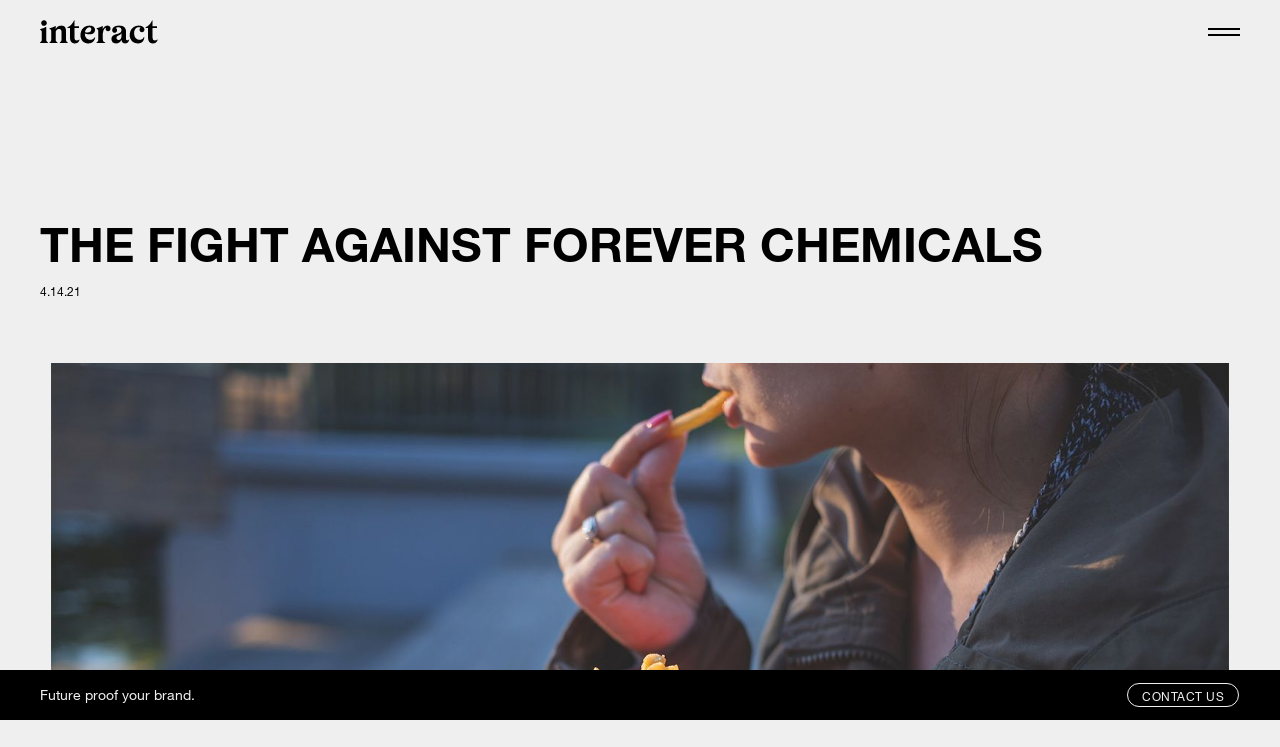

--- FILE ---
content_type: text/html
request_url: https://interactbrands.com/post/the-fight-against-forever-chemicals-6
body_size: 17053
content:
<!DOCTYPE html><!-- Last Published: Mon Oct 27 2025 16:03:33 GMT+0000 (Coordinated Universal Time) --><html data-wf-domain="interactbrands.com" data-wf-page="636120a71a8ef81707411900" data-wf-site="6235058df84d5000242089a2" data-wf-collection="636120a71a8ef8d5044117e6" data-wf-item-slug="the-fight-against-forever-chemicals-6"><head><meta charset="utf-8"/><title>The Fight Against &lt;br&gt; Forever Chemicals</title><meta content="What are PFA’s, why are they being banned, and what’s replacing them? Take a dive into how “forever chemicals” affect our food and how companies are moving forward without them." name="description"/><meta content="The Fight Against &lt;br&gt; Forever Chemicals" property="og:title"/><meta content="What are PFA’s, why are they being banned, and what’s replacing them? Take a dive into how “forever chemicals” affect our food and how companies are moving forward without them." property="og:description"/><meta content="https://cdn.prod.website-files.com/624cb9524dac8ed84c3fd199/627195e859b3b02be136c8f6_ForeverChemicalsHeader-2.jpeg" property="og:image"/><meta content="The Fight Against &lt;br&gt; Forever Chemicals" property="twitter:title"/><meta content="What are PFA’s, why are they being banned, and what’s replacing them? Take a dive into how “forever chemicals” affect our food and how companies are moving forward without them." property="twitter:description"/><meta content="https://cdn.prod.website-files.com/624cb9524dac8ed84c3fd199/627195e859b3b02be136c8f6_ForeverChemicalsHeader-2.jpeg" property="twitter:image"/><meta property="og:type" content="website"/><meta content="summary_large_image" name="twitter:card"/><meta content="width=device-width, initial-scale=1" name="viewport"/><link href="https://cdn.prod.website-files.com/6235058df84d5000242089a2/css/interact-brands.webflow.shared.7a36161ab.min.css" rel="stylesheet" type="text/css"/><script type="text/javascript">!function(o,c){var n=c.documentElement,t=" w-mod-";n.className+=t+"js",("ontouchstart"in o||o.DocumentTouch&&c instanceof DocumentTouch)&&(n.className+=t+"touch")}(window,document);</script><link href="https://cdn.prod.website-files.com/6235058df84d5000242089a2/62681464be39c61fcb1e988b_favicon.png" rel="shortcut icon" type="image/x-icon"/><link href="https://cdn.prod.website-files.com/6235058df84d5000242089a2/6268146adcf6c46e824e4f0e_webclip.png" rel="apple-touch-icon"/><link href="https://interactbrands.com/post/the-fight-against-forever-chemicals-6" rel="canonical"/><script async="" src="https://www.googletagmanager.com/gtag/js?id=UA-63745239-1"></script><script type="text/javascript">window.dataLayer = window.dataLayer || [];function gtag(){dataLayer.push(arguments);}gtag('js', new Date());gtag('config', 'UA-63745239-1', {'anonymize_ip': false});</script><script type="application/ld+json">
{
  "@context": "https://schema.org",
  "@type": "NGO",
  "name": "Interact Brands",
  "url": "https://interactbrands.com/",
  "logo": "https://cdn.prod.website-files.com/6235058df84d5000242089a2/62b09461d93f760da57d02cb_interact-logo.png",
  "sameAs": [
    "https://www.instagram.com/interactbrands/"
  ]
}
</script>

<script>!function () {var reb2b = window.reb2b = window.reb2b || [];if (reb2b.invoked) return;reb2b.invoked = true;reb2b.methods = ["identify", "collect"];reb2b.factory = function (method) {return function () {var args = Array.prototype.slice.call(arguments);args.unshift(method);reb2b.push(args);return reb2b;};};for (var i = 0; i < reb2b.methods.length; i++) {var key = reb2b.methods[i];reb2b[key] = reb2b.factory(key);}reb2b.load = function (key) {var script = document.createElement("script");script.type = "text/javascript";script.async = true;script.src = "https://s3-us-west-2.amazonaws.com/b2bjsstore/b/" + key + "/reb2b.js.gz";var first = document.getElementsByTagName("script")[0];first.parentNode.insertBefore(script, first);};reb2b.SNIPPET_VERSION = "1.0.1";reb2b.load("0GOYPYHMRDOX");}();</script>


<style>
* {
  -webkit-font-smoothing: antialiased;
  -moz-osx-font-smoothing: grayscale;
}
.element-invisible {
  position: absolute !important;
  height: 1px;
  width: 1px;
  overflow: hidden;
  clip: rect(1px 1px 1px 1px);
  /* IE6, IE7 */
  clip: rect(1px, 1px, 1px, 1px);
}
input,
textarea {
  -webkit-appearance: none;
  -moz-appearance: none;
  appearance: none;
  border-radius: 0;
  outline: none;
}
.nav_component {
  transition-delay: 0.1s;
}
.nav_component.is-hidden:not(.is-open) {
  transform: translate(0px, -150%);
}
</style><script type="application/ld+json">
{
  "@context": "https://schema.org",
  "@type": "BlogPosting",
  "mainEntityOfPage": {
    "@type": "WebPage",
    "@id": "https://interactbrands.com/post/the-fight-against-forever-chemicals-6/"
  },
  "headline": "The Fight Against Forever Chemicals",
  "description": "What are PFA’s, why are they being banned, and what’s replacing them? Take a dive into how
“forever chemicals” affect our food and how companies are moving forward without them.",
  "image": "https://cdn.prod.website-files.com/624cb9524dac8ed84c3fd199/627195e859b3b02be136c8f6_ForeverChemicalsHeader-2.jpeg", 
  "author": {
    "@type": "Organization",
    "name": "Interact Brands",
    "url": "https://interactbrands.com/"
  },  
  "publisher": {
    "@type": "Organization",
    "name": "",
    "logo": {
      "@type": "ImageObject",
      "url": ""
    }
  },
  "datePublished": "Apr 14, 2021"
}
</script>
</head><body><div class="page-wrapper"><div class="global-styles w-embed"><!-- <link rel="stylesheet" href="https://dl.dropboxusercontent.com/s/c26y1tb804cvdm4/style.css?dl=0" type="text/css" /> -->
<style>
:root{--color-black: #000;--color-white: #EFEFEF;--color-text: var(--color-black);--color-background: var(--color-white);--header-logo-height: 1.5rem;--header-padding-vertical: 1.25rem;--header-padding-horizontal: 2.5rem;--header-height: calc(var(--header-logo-height) + (var(--header-padding-vertical) * 2));--transition-property: color, background-color, border;--transition-duration: 300ms, 300ms, 300ms;--transition-timing: ease, ease, ease}@media(max-width: 991px){:root{--header-padding-vertical: 1rem;--header-padding-horizontal: 2rem}}@media(max-width: 767px){:root{--header-padding-vertical: 0.75rem;--header-padding-horizontal: 1.25rem}}@media(max-width: 479px){:root{--header-padding-horizontal: 1rem}}HTML{font-size:16px;-webkit-font-smoothing:antialiased}body,.nav_component,.section-sticky-contact{transition-property:var(--transition-property);transition-duration:var(--transition-duration);transition-timing-function:var(--transition-timing)}.w-embed:before,.w-embed:after{display:none}a,.link-block,.w-nav-link,.w-dropdown-btn,.w-dropdown-link,.w-dropdown-toggle,.w-nav-brand,.w-input,.w-select{color:var(--color-text)}.w-input,.w-select{border-color:var(--color-text)}.w-nav-link.w--current{color:inherit}.w-richtext:after,.w-richtext:before{display:none}.w-richtext>:first-child{margin-top:0}p:last-of-type,.w-richtext>:last-child,.w-richtext ol li:last-child,.w-richtext ul li:last-child{margin-bottom:0}.w-slider-arrow-left,.w-slider-arrow-right,.w-pagination-next,.w-pagination-previous{color:inherit}::-moz-selection{color:var(--color-background);background:var(--color-text)}::selection{color:var(--color-background);background:var(--color-text)}.clickable-off{pointer-events:none}.clickable-on{pointer-events:auto}.div-square::after{content:"";display:block;padding-bottom:100%}main:focus-visible{outline:-webkit-focus-ring-color auto 0px}.container-medium,.container-small,.container-large{margin-right:auto !important;margin-left:auto !important}a{text-decoration:inherit;font-size:inherit}.text-style-3lines{display:-webkit-box;overflow:hidden;-webkit-line-clamp:3;-webkit-box-orient:vertical}.text-style-2lines{display:-webkit-box;overflow:hidden;-webkit-line-clamp:2;-webkit-box-orient:vertical}.is-sticky{top:var(--header-height)}.body-theme{color:var(--color-text);background-color:var(--color-background);border-color:inherit}.body-theme.is-dark-theme{--color-text: var(--color-white);--color-background: var(--color-black)}body:hover .cursor{opacity:1}body .cursor{pointer-events:none}body .cursor_dot{background-color:var(--color-text)}body .cursor_dot.is-white{background-color:var(--color-white)}body .cursor_dot.is-hover{opacity:.5;width:1.5rem;height:1.5rem}.nav_component{position:fixed;background-color:var(--color-background);padding:var(--header-padding-vertical) var(--header-padding-horizontal);color:var(--color-text);border-color:var(--color-text)}.nav_component a{color:var(--color-text)}.nav_component.is-open{color:var(--color-white);border-color:var(--color-white)}.nav_component.is-open a{color:var(--color-white)}.nav_component.is-open .nav-icon__line{border-color:var(--color-white)}.nav_logo-image{height:var(--header-logo-height)}.nav_menu-container{padding:calc(var(--header-height) + 8vh) var(--header-padding-horizontal) var(--header-padding-horizontal) var(--header-padding-horizontal)}@media(max-width: 479px){.nav_menu-container{padding-top:calc(var(--header-height) + 4vh)}}.is-open .nav_menu-container{background-color:var(--color-black)}.nav_menu-link::after{content:"";display:block;position:absolute;right:0;bottom:.22em;left:0;height:2px;background-color:var(--color-white);-webkit-transform:translate(-101%, 0%);transform:translate(-101%, 0%);transition:all 300ms ease-out}.nav_menu-link:hover::after{-webkit-transform:translate(0%, 0%);transform:translate(0%, 0%)}@media(orientation: landscape)and (max-height: 1000px){.nav_menu-item{font-size:10vh}}@media(orientation: landscape)and (max-height: 600px){.nav_menu-item{font-size:8vh}}.nav_menu-button,.nav_menu-button.w--open,.nav_menu-button *{background-color:inherit}.nav-icon__line{border-color:var(--color-text)}.footer_component a{color:var(--color-text)}.footer-newsletter_input{color:var(--color-text);border-color:var(--color-text)}.footer-newsletter_input:placeholder{color:var(--color-text)}.footer_link::after{content:"";display:block;position:absolute;right:0;bottom:3px;left:0;height:1px;background-color:var(--color-text);-webkit-transform:translate(-101%, 0%);transform:translate(-101%, 0%);transition:all 300ms ease-out}.footer_link:hover::after{-webkit-transform:translate(0%, 0%);transform:translate(0%, 0%)}.klaviyo_submit_button{color:var(--color-text)}.section-sticky-contact{background-color:var(--color-text);color:var(--color-background)}.section-sticky-contact .button,.section-sticky-contact .button-small{color:var(--color-background);border-color:var(--color-background)}img[src="https://assets.website-files.com/plugins/Basic/assets/placeholder.60f9b1840c.svg"]{display:none}.stacked-content:last-of-type{margin-bottom:0}.button,.button-small{color:var(--color-text)}.button::before,.button-small::before,.button::after,.button-small::after{content:"";display:block;position:absolute;top:1px;right:1px;bottom:1px;border-radius:50px}.button::after,.button-small::after{left:1px;z-index:1;border:1px solid;border-color:inherit}.button::before,.button-small::before{left:-2px;background-color:currentcolor;z-index:-1;-webkit-transform:translate(-100%, 0%);transform:translate(-100%, 0%);transition:-webkit-transform 300ms ease-out,-webkit-filter 200ms ease-out;transition:transform 300ms ease-out,filter 200ms ease-out;transition:transform 300ms ease-out,filter 200ms ease-out,-webkit-transform 300ms ease-out,-webkit-filter 200ms ease-out}.button:hover,.button-small:hover{-webkit-filter:invert(100%);filter:invert(100%)}.button:hover::before,.button-small:hover::before{-webkit-transform:translate(0%, 0%);transform:translate(0%, 0%);-webkit-filter:invert(100%);filter:invert(100%)}.button:hover::after,.button-small:hover::after{-webkit-filter:invert(100%);filter:invert(100%)}.w-input::-webkit-input-placeholder,.w-select::-webkit-input-placeholder{color:var(--color-text)}.w-slider-dot{background-color:unset;border:solid 2px var(--color-text);margin:0 0 0 .5rem !important}.w-slider-dot.w-active{background-color:var(--color-text)}.text-rich-text.is-blog-post figure.w-richtext-align-fullwidth{width:auto;max-width:none;min-width:100%;margin-right:-15%;margin-left:-15%}.quote_quote:before{content:"“";display:block;position:absolute;left:-0.5em;top:0}.capabilities-list_component>div:last-of-type .capabilities-list_item:after{display:none}.capabilities-list_item:after{margin-left:1.75rem;margin-bottom:.25rem;content:"";display:inline;background-color:var(--color-text);width:.5rem;height:.5rem;border-radius:50%;transition-property:var(--transition-property);transition-duration:var(--transition-duration);transition-timing-function:var(--transition-timing)}@media(max-width: 767px){.capabilities-list_item:after{margin-left:1em}}.capabilities_component .capabilities-list_item:last-of-type:after{display:none}.is-dark-theme .about-clients-logo_image.is-dark{opacity:0}.grow-wrap{display:grid}.grow-wrap::after{content:attr(data-replicated-value) " ";white-space:pre-wrap;visibility:hidden}.grow-wrap>textarea{resize:none;overflow:hidden}.grow-wrap>textarea,.grow-wrap::after{font-size:1.9375rem !important;line-height:1em !important;padding-top:.2em;font:inherit;grid-area:1/1/2/2}@media(max-width: 991px){.grow-wrap>textarea,.grow-wrap::after{font-size:1.5rem}}@media(max-width: 479px){.grow-wrap>textarea,.grow-wrap::after{font-size:1rem}}.ratio-16-9::before{--aspect-ratio: 16/9}.ratio-9-16::before{--aspect-ratio: 9/16}div[class^=ratio]{position:relative;overflow:hidden}div[class^=ratio]::before{content:"";display:inline-block;width:1px;height:0;padding-bottom:calc(100%/(var(--aspect-ratio)))}div[class^=ratio]>div{position:absolute;top:0;left:0;width:100%;height:100%}
</style></div><div data-animation="default" class="nav_component w-nav" data-easing2="ease" data-easing="ease" data-collapse="all" data-w-id="d294719c-6a45-de6a-1fdb-ec84ac1e374a" role="banner" data-duration="0" data-doc-height="1"><header class="nav_container"><a href="/" class="nav_logo-link w-nav-brand"><div class="nav_logo-image w-embed"><svg viewBox="0 0 142 29" fill="none" xmlns="http://www.w3.org/2000/svg" style="height: 100%">
<g clip-path="url(#clip0_326_3160)">
<path d="M135.957 28.333C139.013 28.333 140.624 26.7281 141.697 23.8867L141.325 23.5987C140.334 24.3771 139.426 24.7093 138.27 24.7093C136.536 24.7093 135.503 23.5987 135.503 21.6214V9.59801H140.871V7.53898H135.503V0.333008H135.008C133.48 4.12153 130.845 7.12769 127.04 8.85717V9.59801H130.054V21.4164C130.054 25.6162 132.035 28.333 135.957 28.333ZM120.021 23.9217C115.81 23.9217 113.25 20.7106 113.25 15.8932C113.25 11.5286 115.645 8.68721 118.783 8.68721C119.52 8.67239 120.251 8.81252 120.93 9.0985C120.558 9.46297 120.263 9.89901 120.065 10.3803C119.866 10.8615 119.767 11.3779 119.774 11.8984C119.774 13.7148 121.136 14.7813 122.828 14.7813C124.399 14.7813 125.677 13.5046 125.677 11.6519C125.677 8.81046 122.747 6.75143 118.824 6.75143C113.415 6.75143 107.966 10.7462 107.966 18.117C107.966 24.6223 112.389 28.3278 117.833 28.3278C122.293 28.3278 125.183 25.816 125.596 20.6275L125.1 20.464C123.861 22.6866 122.416 23.9217 120.026 23.9217H120.021ZM98.0565 19.1459C98.0565 22.357 96.6944 24.1695 94.7534 24.1695C93.1026 24.1695 92.0697 23.1809 92.0697 21.6577C92.0697 20.464 92.6473 19.4339 94.5414 18.6515C96.07 18.0339 97.7625 17.1699 98.0539 15.8517L98.0565 19.1459ZM106.974 23.6337C106.48 24.211 105.901 24.5419 105.153 24.5419C104.12 24.5419 103.501 23.8828 103.501 22.7709V14.4154C103.501 9.30998 100.942 6.76051 95.1606 6.76051C90.5437 6.75662 86.8673 8.8961 86.8673 12.2694C86.8673 14.1637 87.9002 15.4806 89.7163 15.4806C91.6156 15.4806 92.7722 14.1222 92.7722 12.3512C92.7722 11.1575 92.1529 10.1689 90.9964 9.71608C91.8628 9.05698 93.061 8.72743 94.3788 8.72743C96.7738 8.72743 98.0539 10.2104 98.0539 12.311C98.0539 14.8228 95.7838 16.2227 92.5211 16.9636C88.6404 17.8277 85.9567 19.4287 85.9567 23.0615C85.9567 26.5646 88.3516 28.3317 91.5311 28.3317C94.6273 28.3317 97.1875 26.562 98.0539 23.8024C98.0539 26.767 99.9532 28.3317 102.347 28.3317C105.485 28.3317 106.77 26.3972 107.384 23.8439L106.974 23.6337ZM81.086 6.70991C78.7327 6.70991 76.2557 8.85198 75.6365 11.0343V7.29246H75.1408C73.3716 8.36285 70.559 9.47475 68.1224 9.93405V10.4284L69.3206 11.3755C70.0634 11.9516 70.187 12.7754 70.187 13.681V23.7699C70.187 24.9636 69.8982 25.6227 69.1137 26.322L68.1224 27.1874V27.6817H78.5297V27.1874L77.126 26.4452C76.0528 25.8692 75.6404 24.9636 75.6404 23.7699V15.8153C76.0918 12.0268 77.7024 9.67456 79.3558 9.26846C79.1086 9.63953 78.9838 10.1326 78.9838 10.7514C78.9838 12.3564 80.1403 13.5513 81.916 13.5513C83.6072 13.5513 84.8886 12.3979 84.8886 10.3804C84.8886 8.19807 83.4849 6.7151 81.0899 6.7151L81.086 6.70991ZM59.4518 8.77414C60.9375 8.77414 61.6816 9.59801 61.6816 10.9979C61.6816 13.2218 60.5667 15.0745 57.1804 15.0745C56.1368 15.0808 55.0966 14.9561 54.0842 14.7034C54.6618 11.0797 57.222 8.77414 59.4518 8.77414ZM65.933 20.6742C64.6125 22.7333 62.9201 23.9269 60.607 23.9269C56.5612 23.9269 54.001 21.127 53.9607 16.3512C55.7819 17.0505 57.9232 17.3398 60.1946 17.3398C63.6213 17.3398 66.2634 15.1978 66.2634 11.9866C66.2634 8.77543 63.7917 6.75662 59.4518 6.75662C53.7538 6.75662 48.7167 10.9149 48.7167 18.2857C48.7167 24.7508 52.8458 28.333 57.9232 28.333C63.0007 28.333 65.6442 25.6162 66.3883 20.839L65.933 20.6742ZM41.987 28.3291C45.0429 28.3291 46.6534 26.7242 47.7267 23.8828L47.3533 23.5987C46.362 24.3771 45.454 24.7093 44.2988 24.7093C42.5646 24.7093 41.5317 23.5987 41.5317 21.6214V9.59801H46.8993V7.53898H41.5343V0.333008H41.0387C39.5114 4.12153 36.8757 7.12769 33.0706 8.85717V9.59801H36.0848V21.4164C36.0848 25.6162 38.0661 28.333 41.9883 28.333L41.987 28.3291ZM32.3694 26.3155C31.5888 25.6564 31.2948 24.9571 31.2948 23.7634V13.5137C31.2948 9.23213 29.8092 6.767 25.3913 6.767C22.1299 6.767 19.528 9.07255 18.9088 11.3379V7.29246H18.4132C16.6387 8.36285 13.8313 9.47475 11.3947 9.93405V10.4284L12.5916 11.3755C13.3357 11.9516 13.4593 12.7754 13.4593 13.681V23.7699C13.4593 24.9636 13.1705 25.6227 12.386 26.322L11.3947 27.1874V27.6817H20.9734V27.1874L19.9821 26.322C19.2015 25.6629 18.9088 24.9636 18.9088 23.7699V13.8809C19.7349 12.0644 21.0969 10.8747 22.6255 10.8747C24.772 10.8747 25.8453 12.0268 25.8453 14.1274V23.7634C25.8453 24.9571 25.5565 25.6162 24.772 26.3155L23.7807 27.1809V27.6752H33.3594V27.1809L32.3694 26.3155ZM9.57864 27.6752V27.1809L8.58604 26.3155C7.80549 25.6564 7.51278 24.9571 7.51278 23.7634V8.36285H7.02494C5.24399 9.43324 2.43661 10.5451 0 10.9979V11.491L1.19684 12.4381C1.94097 13.0142 2.06455 13.838 2.06455 14.7436V23.7621C2.06455 24.9558 1.77575 25.6149 0.991297 26.3142L0 27.1809V27.6752H9.57864ZM4.78997 7.08617C5.45894 7.08617 6.11289 6.88833 6.66912 6.51766C7.22535 6.14699 7.65888 5.62015 7.91488 5.00375C8.17088 4.38736 8.23787 3.70909 8.10736 3.05473C7.97685 2.40036 7.65471 1.79929 7.18167 1.32752C6.70864 0.855753 6.10596 0.534474 5.44984 0.404313C4.79372 0.274152 4.11364 0.340955 3.49559 0.596275C2.87754 0.851595 2.34928 1.28396 1.97762 1.83871C1.60596 2.39345 1.40759 3.04565 1.40759 3.71283C1.41237 4.60603 1.77027 5.46128 2.40355 6.09287C3.03684 6.72446 3.89438 7.0814 4.78997 7.08617Z" fill="currentColor"/>
</g>
</svg></div></a><nav role="navigation" class="nav_menu w-nav-menu"><div class="nav_menu-container"><ul id="w-node-d294719c-6a45-de6a-1fdb-ec84ac1e3750-ac1e374a" role="list" class="nav_menu-list"><li class="nav_menu-item"><a href="/work" class="nav_menu-link">Work</a></li><li class="nav_menu-item"><a href="/capabilities" class="nav_menu-link">Capabilities</a></li><li class="nav_menu-item"><a href="/about" class="nav_menu-link">About</a></li><li class="nav_menu-item"><a href="/blog" class="nav_menu-link">Blog</a></li><li class="nav_menu-item"><a href="/contact" class="nav_menu-link">Contact</a></li></ul><div id="w-node-_59773a04-5f1d-71c3-2de3-b1ff0fcaeaa3-ac1e374a"><div class="text-style-allcaps">Address:</div><div class="margin-top margin-xsmall"><div class="margin-bottom margin-tiny">1401 Lavaca St,<br/>Austin, TX 78701</div></div></div><div id="w-node-b173d163-01df-1155-7db7-3b567ffc2bd1-ac1e374a"><div class="text-style-allcaps">Work With Us:</div><div class="margin-top margin-xsmall"><ul role="list" class="nav_list"><li class="nav_list-item"><a id="w-node-f7be1669-01aa-a035-640e-b0976a3f33d5-ac1e374a" href="mailto:hello@interactbrands.com" class="nav_list-link">hello@interactbrands.com</a></li><li class="nav_list-item"><a id="w-node-f7be1669-01aa-a035-640e-b0976a3f33d8-ac1e374a" href="tel:+17202488556" class="nav_list-link">+1.720.248.8556</a></li></ul></div></div><div id="w-node-_6c982674-d64a-47be-326d-46b5a18183d0-ac1e374a"><div class="text-style-allcaps">General:</div><div class="margin-top margin-xsmall"><ul role="list" class="nav_list"><li class="nav_list-item"><a id="w-node-_9fa38a6c-a57c-f505-d1d2-3bb7c080dba8-ac1e374a" href="mailto:hungry@interactbrands.com" class="nav_list-link">hungry@interactbrands.com</a></li><li class="nav_list-item"><a id="w-node-_9fa38a6c-a57c-f505-d1d2-3bb7c080dbab-ac1e374a" href="tel:+17202488556" class="nav_list-link">+1.720.248.8556</a></li></ul></div></div><ul id="w-node-d4e8b4db-066f-fc1c-b480-7c3d628bff00-ac1e374a" role="list" class="nav_menu-social-list"><li class="nav_menu-social-item"><a href="https://www.instagram.com/interactbrands/" target="_blank" class="nav_menu-social-link w-inline-block"><div class="footer_social-embed w-embed"><svg viewBox="0 0 20 21" fill="none" xmlns="http://www.w3.org/2000/svg" style="height: 100%">
<g clip-path="url(#clip0_326_3184)">
<path d="M10 2.13379C12.6719 2.13379 12.9883 2.14551 14.0391 2.19238C15.0156 2.23535 15.543 2.39941 15.8945 2.53613C16.3594 2.71582 16.6953 2.93457 17.043 3.28223C17.3945 3.63379 17.6094 3.96582 17.7891 4.43066C17.9258 4.78223 18.0898 5.31348 18.1328 6.28613C18.1797 7.34082 18.1914 7.65723 18.1914 10.3252C18.1914 12.9971 18.1797 13.3135 18.1328 14.3643C18.0898 15.3408 17.9258 15.8682 17.7891 16.2197C17.6094 16.6846 17.3906 17.0205 17.043 17.3682C16.6914 17.7197 16.3594 17.9346 15.8945 18.1143C15.543 18.251 15.0117 18.415 14.0391 18.458C12.9844 18.5049 12.668 18.5166 10 18.5166C7.32813 18.5166 7.01172 18.5049 5.96094 18.458C4.98438 18.415 4.45703 18.251 4.10547 18.1143C3.64063 17.9346 3.30469 17.7158 2.95703 17.3682C2.60547 17.0166 2.39063 16.6846 2.21094 16.2197C2.07422 15.8682 1.91016 15.3369 1.86719 14.3643C1.82031 13.3096 1.80859 12.9932 1.80859 10.3252C1.80859 7.65332 1.82031 7.33691 1.86719 6.28613C1.91016 5.30957 2.07422 4.78223 2.21094 4.43066C2.39063 3.96582 2.60938 3.62988 2.95703 3.28223C3.30859 2.93066 3.64063 2.71582 4.10547 2.53613C4.45703 2.39941 4.98828 2.23535 5.96094 2.19238C7.01172 2.14551 7.32813 2.13379 10 2.13379ZM10 0.333008C7.28516 0.333008 6.94531 0.344727 5.87891 0.391602C4.81641 0.438477 4.08594 0.610352 3.45313 0.856445C2.79297 1.11426 2.23438 1.4541 1.67969 2.0127C1.12109 2.56738 0.78125 3.12598 0.523438 3.78223C0.277344 4.41895 0.105469 5.14551 0.0585938 6.20801C0.0117188 7.27832 0 7.61816 0 10.333C0 13.0479 0.0117188 13.3877 0.0585938 14.4541C0.105469 15.5166 0.277344 16.2471 0.523438 16.8799C0.78125 17.54 1.12109 18.0986 1.67969 18.6533C2.23438 19.208 2.79297 19.5518 3.44922 19.8057C4.08594 20.0518 4.8125 20.2236 5.875 20.2705C6.94141 20.3174 7.28125 20.3291 9.99609 20.3291C12.7109 20.3291 13.0508 20.3174 14.1172 20.2705C15.1797 20.2236 15.9102 20.0518 16.543 19.8057C17.1992 19.5518 17.7578 19.208 18.3125 18.6533C18.8672 18.0986 19.2109 17.54 19.4648 16.8838C19.7109 16.2471 19.8828 15.5205 19.9297 14.458C19.9766 13.3916 19.9883 13.0518 19.9883 10.3369C19.9883 7.62207 19.9766 7.28223 19.9297 6.21582C19.8828 5.15332 19.7109 4.42285 19.4648 3.79004C19.2188 3.12598 18.8789 2.56738 18.3203 2.0127C17.7656 1.45801 17.207 1.11426 16.5508 0.860352C15.9141 0.614258 15.1875 0.442383 14.125 0.395508C13.0547 0.344727 12.7148 0.333008 10 0.333008Z" fill="currentColor"/>
<path d="M10 5.19629C7.16406 5.19629 4.86328 7.49707 4.86328 10.333C4.86328 13.1689 7.16406 15.4697 10 15.4697C12.8359 15.4697 15.1367 13.1689 15.1367 10.333C15.1367 7.49707 12.8359 5.19629 10 5.19629ZM10 13.665C8.16016 13.665 6.66797 12.1729 6.66797 10.333C6.66797 8.49316 8.16016 7.00098 10 7.00098C11.8398 7.00098 13.332 8.49316 13.332 10.333C13.332 12.1729 11.8398 13.665 10 13.665Z" fill="currentColor"/>
<path d="M16.5391 4.99317C16.5391 5.65723 16 6.19239 15.3398 6.19239C14.6758 6.19239 14.1406 5.65332 14.1406 4.99317C14.1406 4.3291 14.6797 3.79395 15.3398 3.79395C16 3.79395 16.5391 4.33301 16.5391 4.99317Z" fill="currentColor"/>
</g>
<defs>
<clipPath id="clip0_326_3184">
<rect width="20" height="20" fill="currentColor" transform="translate(0 0.333008)"/>
</clipPath>
</defs>
</svg></div></a></li><li class="nav_menu-social-item"><a href="https://www.linkedin.com/company/interactbrands" target="_blank" class="nav_menu-social-link w-inline-block"><div class="icon-1x1-small w-embed"><svg aria-hidden="true" role="img" fill='currentColor' viewBox="0 0 24 24" xmlns="http://www.w3.org/2000/svg"><title>LinkedIn icon</title><path d="M20.447 20.452h-3.554v-5.569c0-1.328-.027-3.037-1.852-3.037-1.853 0-2.136 1.445-2.136 2.939v5.667H9.351V9h3.414v1.561h.046c.477-.9 1.637-1.85 3.37-1.85 3.601 0 4.267 2.37 4.267 5.455v6.286zM5.337 7.433c-1.144 0-2.063-.926-2.063-2.065 0-1.138.92-2.063 2.063-2.063 1.14 0 2.064.925 2.064 2.063 0 1.139-.925 2.065-2.064 2.065zm1.782 13.019H3.555V9h3.564v11.452zM22.225 0H1.771C.792 0 0 .774 0 1.729v20.542C0 23.227.792 24 1.771 24h20.451C23.2 24 24 23.227 24 22.271V1.729C24 .774 23.2 0 22.222 0h.003z"/></svg></div></a></li></ul></div></nav><div class="nav_menu-button w-nav-button"><div href="#" class="nav-icon__wrapper"><div class="nav-icon__line top"></div><div class="nav-icon__line bottom"></div></div></div></header></div><main class="main-wrapper"><div class="section-blog-post"><div class="page-padding"><div class="container-large"><div class="blog-post-header_component"><h1 class="heading-large">The Fight Against Forever Chemicals</h1><div class="margin-top margin-small"><div class="text-size-tiny"><a href="#" class="blog-post-header_category w-dyn-bind-empty"></a><div class="blog-post-header_date">4.14.21</div></div></div></div><div class="margin-vertical margin-xlarge"><img src="https://cdn.prod.website-files.com/624cb9524dac8ed84c3fd199/627195e859b3b02be136c8f6_ForeverChemicalsHeader-2.jpeg" loading="eager" alt="The Fight Against Forever Chemicals" sizes="(max-width: 479px) 93vw, (max-width: 767px) 95vw, (max-width: 991px) 94vw, 92vw" srcset="https://cdn.prod.website-files.com/624cb9524dac8ed84c3fd199/627195e859b3b02be136c8f6_ForeverChemicalsHeader-2-p-500.jpeg 500w, https://cdn.prod.website-files.com/624cb9524dac8ed84c3fd199/627195e859b3b02be136c8f6_ForeverChemicalsHeader-2-p-800.jpeg 800w, https://cdn.prod.website-files.com/624cb9524dac8ed84c3fd199/627195e859b3b02be136c8f6_ForeverChemicalsHeader-2-p-1080.jpeg 1080w, https://cdn.prod.website-files.com/624cb9524dac8ed84c3fd199/627195e859b3b02be136c8f6_ForeverChemicalsHeader-2-p-1600.jpeg 1600w, https://cdn.prod.website-files.com/624cb9524dac8ed84c3fd199/627195e859b3b02be136c8f6_ForeverChemicalsHeader-2.jpeg 1920w" class="blog-post_main-image"/></div><div class="margin-horizontal margin-xxhuge is-tablet-0"><div class="text-size-medium"><div class="text-rich-text is-blog-post w-richtext"><p>Since the 1950’s, a problematic group of chemicals have been widely used in food packaging that most Americans have come in contact with. They&#x27;re what prevents grease from soaking through your pizza delivery boxes, and your to-go salad container from leaking. The presence of these chemicals contaminates food and leaches into the environment – with studies detecting their presence in <a href="https://advocacy.consumerreports.org/press_release/consumer-reports-praises-new-yorks-ban-on-pfas-chemicals-in-food-packaging/">95 percent of the U.S. population</a>. Growing concerns about the effects of these chemicals have pressured companies to seek alternative materials for their <a href="https://interactbrands.com/carbon-footprint-labels-on-food-packaging/">food packaging</a>.[caption id=&quot;attachment_8506&quot; align=&quot;aligncenter&quot; width=&quot;533&quot;]</p><figure class="w-richtext-align-center w-richtext-figure-type-image"><div><img src="https://cdn.prod.website-files.com/624cb9524dac8ed84c3fd199/624cbbd2e10225db17d668e0_pexels-polina-tankilevitch-4109077-533x800.jpeg" alt=""/></div></figure><p> Image Credit: Polina Tankilevitch[/caption]<strong>What’s the problem with PFAS? </strong>Per- and polyfluorinated alkyl substances, or PFAS, are known as “forever chemicals” – meaning that the chemicals never break down. Their production and use are known to contaminate landfills, soil, water sources and air. According to the <a href="https://www.atsdr.cdc.gov/pfas/health-effects/index.html?CDC_AA_refVal=https%3A%2F%2Fwww.atsdr.cdc.gov%2Fpfas%2Fhealth-effects.html">CDC</a>, a myriad of health issues have been potentially linked to repeated exposure to PFAS, impacting immunity and reproductivity, and increasing the risks of certain cancers. PFAS are commonly used for to-go food packaging, but can also be found in non-stick cooking surfaces, clothing, furniture and fire fighting foams.<strong>Where have they been banned? </strong>New York, Washington state and Maine are the states that have placed bans on the use of PFAS in food packaging. We’re seeing more food industry giants pledge to discontinue the use of “forever chemicals” in their packaging. In 2020, fast casual restaurants <a href="https://thecounter.org/sweetgreen-chipotle-pfas-free-compostable-bowls-by-2020/">Sweet Green and Chipotle</a> switched to food packaging free of PFAS. <a href="https://saferchemicals.org/2021/01/13/mcdonalds-announces-global-ban-of-toxic-chemicals-in-food-packaging/">McDonalds</a>, the world’s biggest fast food chain, announced its commitment to phase out the use of PFAS in food packaging by 2025. <a href="https://www.forbes.com/sites/lanabandoim/2021/01/14/amazon-bans-toxic-chemicals-from-its-food-packaging/?sh=4342879c2d31">Amazon</a> also placed a ban on toxic chemicals in food packaging for the Amazon Kitchen brand. This is the newest phase of Amazon’s chemicals and restricted substances policy, which prohibits using chemicals of concern in Amazon-owned Private Brand products.<strong>What’s replacing them? </strong>The simplest solution for consumers to avoid consumption of PFAS is to avoid takeout entirely. The convenience and comfort of prepared food makes that unrealistic, so companies are looking for <a href="https://saferchemicals.org/wp-content/uploads/2020/11/pfas-free_food_packaging_alternatives_sample_september_2020.pdf">alternative ways</a> to package ready made foods. The task of producing bowls, takeout boxes and wrappers without PFAS has proven challenging. Without the compounds that make it easy to repel oil, water and grease, engineers had to test out fiber materials that would stand up to heat and moisture. But as the demand for safer materials in food packaging grows, a variety of alternatives have become available. <a href="https://www.businesswire.com/news/home/20201118005059/en/Pixelle-Introduces-FlexArmor%E2%84%A2-a-Fluorocarbon-Free-Barrier-Technology-for-Oil-and-Grease-Resistant-Food-Papers">“FlexArmor”</a>, <a href="https://www.prnewswire.com/news-releases/novolex-unveils-new-non-fluorinated-grease-resistant-wraps-and-clamshells-301054645.html">Novolex</a>, and <a href="https://www.stencollc.com/">Stencoat </a>are some notable examples of environmentally friendly food packaging options that offer barriers from oil and grease. We’re sure to continue seeing new PFAS-free solutions implemented into food packaging, as pressure mounts to ban the use of PFAS in food-contact materials. While it is undoubtedly more costly for businesses to provide packaging free of PFAS, keeping forever chemicals out of our bodies and environment are well worth the price.</p></div></div></div><div class="w-dyn-list"><script type="text/x-wf-template" id="wf-template-0298053d-5025-5536-2ffc-72fd50f59f79">%3Cdiv%20role%3D%22listitem%22%20class%3D%22w-dyn-item%20w-dyn-repeater-item%22%3E%3Cdiv%20class%3D%22margin-top%20margin-medium%22%3E%3Cimg%20src%3D%22%22%20loading%3D%22lazy%22%20alt%3D%22%22%20class%3D%22w-dyn-bind-empty%22%2F%3E%3C%2Fdiv%3E%3C%2Fdiv%3E</script><div role="list" class="margin-top margin-xlarge w-dyn-items w-dyn-hide"></div><div class="hide w-dyn-empty"></div></div></div></div></div><div class="section-blog-cross-linking w-condition-invisible"><div class="page-padding"><div class="container-large"><div class="margin-top margin-xxhuge"><div class="effect-fade-in"><div class="margin-bottom margin-large"><div class="container-header_component"><h2 class="heading-large is-offset-bottom">Other Articles</h2><a href="/blog" class="button w-button">All Articles</a></div></div></div><div class="effect-fade-in"><div class="w-dyn-list"><div class="empty-state w-dyn-empty"><div>No items found.</div></div></div></div></div></div></div></div><div class="section-blog-cross-linking"><div class="page-padding"><div class="container-large"><div class="margin-top margin-xxhuge"><div class="effect-fade-in"><div class="margin-bottom margin-large"><div class="container-header_component"><h2 class="heading-large is-offset-bottom">Other Articles</h2><a href="/blog" class="button w-button">All Articles</a></div></div></div><div class="effect-fade-in"><div class="w-dyn-list"><div role="list" class="featured-blog-post-list w-dyn-items"><div role="listitem" class="w-dyn-item"><a href="/post/does-a-pill-a-problem" class="featured-blog-post_component w-inline-block"><div class="featured-blog-post_image-wrapper"><div class="hover-thumbnail_component"><img alt="" loading="lazy" src="https://cdn.prod.website-files.com/624cb9524dac8ed84c3fd199/690043a850ba4669b423659c_1759257278560.jpeg" class="hover-thumbnail_image"/><img src="https://cdn.prod.website-files.com/624cb9524dac8ed84c3fd199/690043a850ba4669b423659c_1759257278560.jpeg" loading="lazy" alt="Does A Pill = a Problem?" class="hover-thumbnail_image is-overlay"/></div></div><div class="featured-blog-post_content-wrapper"><h3 class="heading-medium text-weight-normal">Does A Pill = a Problem?</h3><p class="featured-blog-post_summary w-dyn-bind-empty"></p><div class="featured-blog-post_footer"><div class="text-size-small text-style-allcaps w-dyn-bind-empty"></div><div class="text-size-small">28.10.2025</div><div class="featured-blog-post_icon w-embed"><svg viewBox="0 0 54 55" fill="none" xmlns="http://www.w3.org/2000/svg">
<circle cx="27" cy="27.333" r="26.5" stroke="currentColor"/>
<path d="M38.8125 28.1768L39.1661 28.5303L39.5196 28.1768L39.1661 27.8232L38.8125 28.1768ZM15.1875 28.6768H38.8125V27.6768H15.1875V28.6768ZM39.1661 27.8232L31.5723 20.2295L30.8652 20.9366L38.4589 28.5303L39.1661 27.8232ZM38.4589 27.8232L30.8652 35.417L31.5723 36.1241L39.1661 28.5303L38.4589 27.8232Z" fill="currentColor"/>
</svg></div></div></div></a></div><div role="listitem" class="w-dyn-item"><a href="/post/loyalty-no-billboards-needed" class="featured-blog-post_component w-inline-block"><div class="featured-blog-post_image-wrapper"><div class="hover-thumbnail_component"><img alt="" loading="lazy" src="https://cdn.prod.website-files.com/624cb9524dac8ed84c3fd199/69004356a1fd1ba990d8d5b5_1759264464785.jpeg" class="hover-thumbnail_image"/><img src="https://cdn.prod.website-files.com/624cb9524dac8ed84c3fd199/69004356a1fd1ba990d8d5b5_1759264464785.jpeg" loading="lazy" alt="Loyalty, No Billboards Needed" class="hover-thumbnail_image is-overlay"/></div></div><div class="featured-blog-post_content-wrapper"><h3 class="heading-medium text-weight-normal">Loyalty, No Billboards Needed</h3><p class="featured-blog-post_summary w-dyn-bind-empty"></p><div class="featured-blog-post_footer"><div class="text-size-small text-style-allcaps w-dyn-bind-empty"></div><div class="text-size-small">28.10.2025</div><div class="featured-blog-post_icon w-embed"><svg viewBox="0 0 54 55" fill="none" xmlns="http://www.w3.org/2000/svg">
<circle cx="27" cy="27.333" r="26.5" stroke="currentColor"/>
<path d="M38.8125 28.1768L39.1661 28.5303L39.5196 28.1768L39.1661 27.8232L38.8125 28.1768ZM15.1875 28.6768H38.8125V27.6768H15.1875V28.6768ZM39.1661 27.8232L31.5723 20.2295L30.8652 20.9366L38.4589 28.5303L39.1661 27.8232ZM38.4589 27.8232L30.8652 35.417L31.5723 36.1241L39.1661 28.5303L38.4589 27.8232Z" fill="currentColor"/>
</svg></div></div></div></a></div></div></div></div></div></div></div></div><div class="section-sticky-contact"><div class="page-padding"><div class="sticky-contact_wrapper"><p class="sticky-contact_copy">Future proof your brand.</p><a href="/contact" class="button-small w-button">Contact Us</a></div></div></div></main><footer class="footer_component"><div class="page-padding"><div><div class="effect-fade-in"><a href="/" class="footer_logo-link w-inline-block"><div class="footer_logo-embed w-embed"><svg viewBox="0 0 142 29" fill="none" xmlns="http://www.w3.org/2000/svg" style="height: 100%">
<g clip-path="url(#clip0_326_3160)">
<path d="M135.957 28.333C139.013 28.333 140.624 26.7281 141.697 23.8867L141.325 23.5987C140.334 24.3771 139.426 24.7093 138.27 24.7093C136.536 24.7093 135.503 23.5987 135.503 21.6214V9.59801H140.871V7.53898H135.503V0.333008H135.008C133.48 4.12153 130.845 7.12769 127.04 8.85717V9.59801H130.054V21.4164C130.054 25.6162 132.035 28.333 135.957 28.333ZM120.021 23.9217C115.81 23.9217 113.25 20.7106 113.25 15.8932C113.25 11.5286 115.645 8.68721 118.783 8.68721C119.52 8.67239 120.251 8.81252 120.93 9.0985C120.558 9.46297 120.263 9.89901 120.065 10.3803C119.866 10.8615 119.767 11.3779 119.774 11.8984C119.774 13.7148 121.136 14.7813 122.828 14.7813C124.399 14.7813 125.677 13.5046 125.677 11.6519C125.677 8.81046 122.747 6.75143 118.824 6.75143C113.415 6.75143 107.966 10.7462 107.966 18.117C107.966 24.6223 112.389 28.3278 117.833 28.3278C122.293 28.3278 125.183 25.816 125.596 20.6275L125.1 20.464C123.861 22.6866 122.416 23.9217 120.026 23.9217H120.021ZM98.0565 19.1459C98.0565 22.357 96.6944 24.1695 94.7534 24.1695C93.1026 24.1695 92.0697 23.1809 92.0697 21.6577C92.0697 20.464 92.6473 19.4339 94.5414 18.6515C96.07 18.0339 97.7625 17.1699 98.0539 15.8517L98.0565 19.1459ZM106.974 23.6337C106.48 24.211 105.901 24.5419 105.153 24.5419C104.12 24.5419 103.501 23.8828 103.501 22.7709V14.4154C103.501 9.30998 100.942 6.76051 95.1606 6.76051C90.5437 6.75662 86.8673 8.8961 86.8673 12.2694C86.8673 14.1637 87.9002 15.4806 89.7163 15.4806C91.6156 15.4806 92.7722 14.1222 92.7722 12.3512C92.7722 11.1575 92.1529 10.1689 90.9964 9.71608C91.8628 9.05698 93.061 8.72743 94.3788 8.72743C96.7738 8.72743 98.0539 10.2104 98.0539 12.311C98.0539 14.8228 95.7838 16.2227 92.5211 16.9636C88.6404 17.8277 85.9567 19.4287 85.9567 23.0615C85.9567 26.5646 88.3516 28.3317 91.5311 28.3317C94.6273 28.3317 97.1875 26.562 98.0539 23.8024C98.0539 26.767 99.9532 28.3317 102.347 28.3317C105.485 28.3317 106.77 26.3972 107.384 23.8439L106.974 23.6337ZM81.086 6.70991C78.7327 6.70991 76.2557 8.85198 75.6365 11.0343V7.29246H75.1408C73.3716 8.36285 70.559 9.47475 68.1224 9.93405V10.4284L69.3206 11.3755C70.0634 11.9516 70.187 12.7754 70.187 13.681V23.7699C70.187 24.9636 69.8982 25.6227 69.1137 26.322L68.1224 27.1874V27.6817H78.5297V27.1874L77.126 26.4452C76.0528 25.8692 75.6404 24.9636 75.6404 23.7699V15.8153C76.0918 12.0268 77.7024 9.67456 79.3558 9.26846C79.1086 9.63953 78.9838 10.1326 78.9838 10.7514C78.9838 12.3564 80.1403 13.5513 81.916 13.5513C83.6072 13.5513 84.8886 12.3979 84.8886 10.3804C84.8886 8.19807 83.4849 6.7151 81.0899 6.7151L81.086 6.70991ZM59.4518 8.77414C60.9375 8.77414 61.6816 9.59801 61.6816 10.9979C61.6816 13.2218 60.5667 15.0745 57.1804 15.0745C56.1368 15.0808 55.0966 14.9561 54.0842 14.7034C54.6618 11.0797 57.222 8.77414 59.4518 8.77414ZM65.933 20.6742C64.6125 22.7333 62.9201 23.9269 60.607 23.9269C56.5612 23.9269 54.001 21.127 53.9607 16.3512C55.7819 17.0505 57.9232 17.3398 60.1946 17.3398C63.6213 17.3398 66.2634 15.1978 66.2634 11.9866C66.2634 8.77543 63.7917 6.75662 59.4518 6.75662C53.7538 6.75662 48.7167 10.9149 48.7167 18.2857C48.7167 24.7508 52.8458 28.333 57.9232 28.333C63.0007 28.333 65.6442 25.6162 66.3883 20.839L65.933 20.6742ZM41.987 28.3291C45.0429 28.3291 46.6534 26.7242 47.7267 23.8828L47.3533 23.5987C46.362 24.3771 45.454 24.7093 44.2988 24.7093C42.5646 24.7093 41.5317 23.5987 41.5317 21.6214V9.59801H46.8993V7.53898H41.5343V0.333008H41.0387C39.5114 4.12153 36.8757 7.12769 33.0706 8.85717V9.59801H36.0848V21.4164C36.0848 25.6162 38.0661 28.333 41.9883 28.333L41.987 28.3291ZM32.3694 26.3155C31.5888 25.6564 31.2948 24.9571 31.2948 23.7634V13.5137C31.2948 9.23213 29.8092 6.767 25.3913 6.767C22.1299 6.767 19.528 9.07255 18.9088 11.3379V7.29246H18.4132C16.6387 8.36285 13.8313 9.47475 11.3947 9.93405V10.4284L12.5916 11.3755C13.3357 11.9516 13.4593 12.7754 13.4593 13.681V23.7699C13.4593 24.9636 13.1705 25.6227 12.386 26.322L11.3947 27.1874V27.6817H20.9734V27.1874L19.9821 26.322C19.2015 25.6629 18.9088 24.9636 18.9088 23.7699V13.8809C19.7349 12.0644 21.0969 10.8747 22.6255 10.8747C24.772 10.8747 25.8453 12.0268 25.8453 14.1274V23.7634C25.8453 24.9571 25.5565 25.6162 24.772 26.3155L23.7807 27.1809V27.6752H33.3594V27.1809L32.3694 26.3155ZM9.57864 27.6752V27.1809L8.58604 26.3155C7.80549 25.6564 7.51278 24.9571 7.51278 23.7634V8.36285H7.02494C5.24399 9.43324 2.43661 10.5451 0 10.9979V11.491L1.19684 12.4381C1.94097 13.0142 2.06455 13.838 2.06455 14.7436V23.7621C2.06455 24.9558 1.77575 25.6149 0.991297 26.3142L0 27.1809V27.6752H9.57864ZM4.78997 7.08617C5.45894 7.08617 6.11289 6.88833 6.66912 6.51766C7.22535 6.14699 7.65888 5.62015 7.91488 5.00375C8.17088 4.38736 8.23787 3.70909 8.10736 3.05473C7.97685 2.40036 7.65471 1.79929 7.18167 1.32752C6.70864 0.855753 6.10596 0.534474 5.44984 0.404313C4.79372 0.274152 4.11364 0.340955 3.49559 0.596275C2.87754 0.851595 2.34928 1.28396 1.97762 1.83871C1.60596 2.39345 1.40759 3.04565 1.40759 3.71283C1.41237 4.60603 1.77027 5.46128 2.40355 6.09287C3.03684 6.72446 3.89438 7.0814 4.78997 7.08617Z" fill="currentColor"/>
</g>
</svg></div></a><div class="footer_top"><div id="w-node-_0b04bbbf-c1d6-3bb2-9b0b-1a9f45463166-f24ace6a" class="footer_copy"><p id="w-node-_1b0e7d30-6756-7ebf-a066-0354f24ace70-f24ace6a" class="heading-xsmall text-weight-normal">A strategic design studio challenging categories, not consumers.</p></div><ul id="w-node-_1b0e7d30-6756-7ebf-a066-0354f24ace72-f24ace6a" role="list" class="footer_list"><li class="footer_list-item"><a href="/work" class="footer_link">Work</a></li><li class="footer_list-item"><a href="/capabilities" class="footer_link">Capabilities</a></li><li class="footer_list-item"><a href="/about" class="footer_link">About</a></li><li class="footer_list-item is-mission-link"><a href="/mission" class="footer_link">Mission</a></li></ul><ul id="w-node-_1b0e7d30-6756-7ebf-a066-0354f24ace7f-f24ace6a" role="list" class="footer_list"><li class="footer_list-item"><a href="/contact" class="footer_link">Contact</a></li><li class="footer_list-item is-careers-link"><a href="/careers" class="footer_link">Careers</a></li><li class="footer_list-item"><a href="/blog" class="footer_link">Blog</a></li></ul><div id="w-node-_1b0e7d30-6756-7ebf-a066-0354f24ace89-f24ace6a" class="footer_address-wrapper"><div class="text-style-allcaps">Address:</div><div class="margin-top margin-xsmall"><div class="div-block-8"></div><div class="footer_address-item">1401 Lavaca St,<br/>Austin, TX 78701</div></div></div><div id="w-node-_89e78c41-7f15-db89-bcbd-025b98b26fec-f24ace6a" class="footer-newsletter_component w-embed"><form id="email_signup" class="klaviyo_gdpr_embed_VBZ4Sy footer-newsletter_container" action="//manage.kmail-lists.com/subscriptions/subscribe" data-ajax-submit="//manage.kmail-lists.com/ajax/subscriptions/subscribe" method="GET" target="_blank" novalidate="novalidate">
    <input type="hidden" name="g" value="VBZ4Sy">
    <input type="hidden" name="$fields" value="$consent">
    <input type="hidden" name="$list_fields" value="$consent">
    <div class="klaviyo_field_group">
      <label class="element-invisible" for="k_id_email">Newsletter Sign Up</label>
      <input class="footer-newsletter_input" type="email" value="" name="email" id="k_id_email" placeholder="Your email" />
      <div class="klaviyo_field_group klaviyo_form_actions" style="display: none;">
        <div class="klaviyo_helptext"> How would you like to hear from us? (please select at least one option) </div>
        <input type="checkbox" name="$consent" id="consent-email" value="email" checked>
        <label for="consent-email">Email</label><br>
        <input type="checkbox" name="$consent" id="consent-web" value="web" checked>
        <label for="consent-web">Online advertisements</label>
    </div>
    </div>
    <div class="klaviyo_messages">
      <div class="success_message" style="display:none;"></div>
      <div class="error_message" style="display:none;"></div>
    </div>
    <div class="klaviyo_form_actions">
      <button type="submit" class="klaviyo_submit_button footer-newsletter_submit">Join</button> </div>
  </form></div><div id="w-node-dc098a10-2354-0dca-9415-7a9ad1990087-f24ace6a" class="footer-contact_wrapper"><div class="div-block-4"><div class="text-style-allcaps">Work With Us:</div><div class="margin-top margin-xsmall"><ul role="list" class="footer_list"><li class="footer_list-item"><a id="w-node-_1b0e7d30-6756-7ebf-a066-0354f24ace9a-f24ace6a" href="mailto:hello@interactbrands.com" class="footer_link">hello@interactbrands.com</a></li><li class="footer_list-item"><a id="w-node-_1b0e7d30-6756-7ebf-a066-0354f24ace9c-f24ace6a" href="tel:+17202488556" class="footer_link">+1.720.248.8556</a></li></ul></div></div><div class="div-block-4"><div class="text-style-allcaps">General:</div><div class="margin-top margin-xsmall"><ul role="list" class="footer_list"><li class="footer_list-item"><a id="w-node-_9f3ea450-bc36-9159-a97e-54ca0567ee5c-f24ace6a" href="mailto:hungry@interactbrands.com" class="footer_link">hungry@interactbrands.com</a></li><li class="footer_list-item"><a id="w-node-_9f3ea450-bc36-9159-a97e-54ca0567ee5f-f24ace6a" href="tel:+17202488556" class="footer_link">+1.720.248.8556</a></li></ul></div></div></div><ul id="w-node-_1b0e7d30-6756-7ebf-a066-0354f24ace9e-f24ace6a" role="list" class="footer_social"><li class="footer_social-item"><a href="https://www.instagram.com/interactbrands/" target="_blank" class="footer_social-link w-inline-block"><div class="icon-1x1-small w-embed"><svg viewBox="0 0 20 21" fill="none" xmlns="http://www.w3.org/2000/svg" style="height: 100%">
<g clip-path="url(#clip0_326_3184)">
<path d="M10 2.13379C12.6719 2.13379 12.9883 2.14551 14.0391 2.19238C15.0156 2.23535 15.543 2.39941 15.8945 2.53613C16.3594 2.71582 16.6953 2.93457 17.043 3.28223C17.3945 3.63379 17.6094 3.96582 17.7891 4.43066C17.9258 4.78223 18.0898 5.31348 18.1328 6.28613C18.1797 7.34082 18.1914 7.65723 18.1914 10.3252C18.1914 12.9971 18.1797 13.3135 18.1328 14.3643C18.0898 15.3408 17.9258 15.8682 17.7891 16.2197C17.6094 16.6846 17.3906 17.0205 17.043 17.3682C16.6914 17.7197 16.3594 17.9346 15.8945 18.1143C15.543 18.251 15.0117 18.415 14.0391 18.458C12.9844 18.5049 12.668 18.5166 10 18.5166C7.32813 18.5166 7.01172 18.5049 5.96094 18.458C4.98438 18.415 4.45703 18.251 4.10547 18.1143C3.64063 17.9346 3.30469 17.7158 2.95703 17.3682C2.60547 17.0166 2.39063 16.6846 2.21094 16.2197C2.07422 15.8682 1.91016 15.3369 1.86719 14.3643C1.82031 13.3096 1.80859 12.9932 1.80859 10.3252C1.80859 7.65332 1.82031 7.33691 1.86719 6.28613C1.91016 5.30957 2.07422 4.78223 2.21094 4.43066C2.39063 3.96582 2.60938 3.62988 2.95703 3.28223C3.30859 2.93066 3.64063 2.71582 4.10547 2.53613C4.45703 2.39941 4.98828 2.23535 5.96094 2.19238C7.01172 2.14551 7.32813 2.13379 10 2.13379ZM10 0.333008C7.28516 0.333008 6.94531 0.344727 5.87891 0.391602C4.81641 0.438477 4.08594 0.610352 3.45313 0.856445C2.79297 1.11426 2.23438 1.4541 1.67969 2.0127C1.12109 2.56738 0.78125 3.12598 0.523438 3.78223C0.277344 4.41895 0.105469 5.14551 0.0585938 6.20801C0.0117188 7.27832 0 7.61816 0 10.333C0 13.0479 0.0117188 13.3877 0.0585938 14.4541C0.105469 15.5166 0.277344 16.2471 0.523438 16.8799C0.78125 17.54 1.12109 18.0986 1.67969 18.6533C2.23438 19.208 2.79297 19.5518 3.44922 19.8057C4.08594 20.0518 4.8125 20.2236 5.875 20.2705C6.94141 20.3174 7.28125 20.3291 9.99609 20.3291C12.7109 20.3291 13.0508 20.3174 14.1172 20.2705C15.1797 20.2236 15.9102 20.0518 16.543 19.8057C17.1992 19.5518 17.7578 19.208 18.3125 18.6533C18.8672 18.0986 19.2109 17.54 19.4648 16.8838C19.7109 16.2471 19.8828 15.5205 19.9297 14.458C19.9766 13.3916 19.9883 13.0518 19.9883 10.3369C19.9883 7.62207 19.9766 7.28223 19.9297 6.21582C19.8828 5.15332 19.7109 4.42285 19.4648 3.79004C19.2188 3.12598 18.8789 2.56738 18.3203 2.0127C17.7656 1.45801 17.207 1.11426 16.5508 0.860352C15.9141 0.614258 15.1875 0.442383 14.125 0.395508C13.0547 0.344727 12.7148 0.333008 10 0.333008Z" fill="currentColor"/>
<path d="M10 5.19629C7.16406 5.19629 4.86328 7.49707 4.86328 10.333C4.86328 13.1689 7.16406 15.4697 10 15.4697C12.8359 15.4697 15.1367 13.1689 15.1367 10.333C15.1367 7.49707 12.8359 5.19629 10 5.19629ZM10 13.665C8.16016 13.665 6.66797 12.1729 6.66797 10.333C6.66797 8.49316 8.16016 7.00098 10 7.00098C11.8398 7.00098 13.332 8.49316 13.332 10.333C13.332 12.1729 11.8398 13.665 10 13.665Z" fill="currentColor"/>
<path d="M16.5391 4.99317C16.5391 5.65723 16 6.19239 15.3398 6.19239C14.6758 6.19239 14.1406 5.65332 14.1406 4.99317C14.1406 4.3291 14.6797 3.79395 15.3398 3.79395C16 3.79395 16.5391 4.33301 16.5391 4.99317Z" fill="currentColor"/>
</g>
</svg></div></a></li><li class="footer_social-item"><a href="https://www.linkedin.com/company/interactbrands" target="_blank" class="footer_social-link w-inline-block"><div class="icon-1x1-small w-embed"><svg aria-hidden="true" role="img" fill='currentColor' viewBox="0 0 24 24" xmlns="http://www.w3.org/2000/svg"><title>LinkedIn icon</title><path d="M20.447 20.452h-3.554v-5.569c0-1.328-.027-3.037-1.852-3.037-1.853 0-2.136 1.445-2.136 2.939v5.667H9.351V9h3.414v1.561h.046c.477-.9 1.637-1.85 3.37-1.85 3.601 0 4.267 2.37 4.267 5.455v6.286zM5.337 7.433c-1.144 0-2.063-.926-2.063-2.065 0-1.138.92-2.063 2.063-2.063 1.14 0 2.064.925 2.064 2.063 0 1.139-.925 2.065-2.064 2.065zm1.782 13.019H3.555V9h3.564v11.452zM22.225 0H1.771C.792 0 0 .774 0 1.729v20.542C0 23.227.792 24 1.771 24h20.451C23.2 24 24 23.227 24 22.271V1.729C24 .774 23.2 0 22.222 0h.003z"/></svg></div></a></li></ul></div><div class="footer_bottom"><div class="text-size-small is-footer-copyright">Interact <span class="colophon-wrapper">2022 </span>©</div></div></div></div></div><div class="breakpoint-overlay"><p class="heading-xhuge">This screen size is currently under development</p></div><div class="w-dyn-list"><div role="list" class="w-dyn-items"><div role="listitem" class="w-dyn-item"><div class="w-embed"><style>
.is-mission-link { display: none; }
</style></div></div></div></div></footer></div><script src="https://d3e54v103j8qbb.cloudfront.net/js/jquery-3.5.1.min.dc5e7f18c8.js?site=6235058df84d5000242089a2" type="text/javascript" integrity="sha256-9/aliU8dGd2tb6OSsuzixeV4y/faTqgFtohetphbbj0=" crossorigin="anonymous"></script><script src="https://cdn.prod.website-files.com/6235058df84d5000242089a2/js/webflow.schunk.36b8fb49256177c8.js" type="text/javascript"></script><script src="https://cdn.prod.website-files.com/6235058df84d5000242089a2/js/webflow.schunk.745188a85ed7bdb7.js" type="text/javascript"></script><script src="https://cdn.prod.website-files.com/6235058df84d5000242089a2/js/webflow.b6d14397.d07acf0ff1d2c298.js" type="text/javascript"></script><script>
  document.body.classList.add('body-theme');
</script>
<!-- Klaviyo tracking code -->
<script async type="text/javascript" src="https://static.klaviyo.com/onsite/js/klaviyo.js?company_id=TmEz9K"></script>
<script type="text/javascript" src="//www.klaviyo.com/media/js/public/klaviyo_subscribe.js"></script>
  <script type="text/javascript">
    KlaviyoSubscribe.attachToForms('#email_signup', {
      hide_form_on_success: true,
      extra_properties: {
        $source: '$embed',
        $method_type: "Klaviyo Form",
        $method_id: 'embed',
        $consent_version: 'Embed default text',
        success_message: "Thank you! You're signed up."
      }
    });
  </script>
<!-- end Klaviyo tracking code -->
<!-- Salesloft tracking code -->
<script type="text/javascript">
    (function(i,s,o,g,r,a,m){i['SLScoutObject']=r;i[r]=i[r]||function(){
    (i[r].q=i[r].q||[]).push(arguments)},i[r].l=1*new Date();a=s.createElement(o),
    m=s.getElementsByTagName(o)[0];a.async=1;a.src=g;m.parentNode.insertBefore(a,m)
    })(window,document,'script','https://scout-cdn.salesloft.com/sl.js','slscout');
    slscout(["init", "eyJ0eXAiOiJKV1QiLCJhbGciOiJIUzI1NiJ9.eyJ0IjoxMDY0NDJ9.qwiqZbHHEqjQYl0xltd7ajCoeLBkpPK4t0Gmv8lo4k4"]);
</script>
<!-- end Salesloft tracking code -->
<script>
$('img[src="https://cdn.prod.website-files.com/plugins/Basic/assets/placeholder.60f9b1840c.svg"]').remove();
</script>

<script>
// when DOM is ready
document.addEventListener('DOMContentLoaded', () => {
 // setup scroll into/out of view
 document.querySelectorAll('.theme-dark').forEach(trigger => { 
    new IntersectionObserver((entries, observer) => { 
      entries.forEach(entry => {
        if(entry.isIntersecting){ // on scroll into view
        document.querySelectorAll('.body-theme').forEach(target => target.classList.add('is-dark-theme'));
      }
      else{ // on scroll out of view
        document.querySelectorAll('.body-theme').forEach(target => target.classList.remove('is-dark-theme'));
      }
      });
    },
    { 
      threshold: 0.1 // from which point to trigger
                 // threshold: 0 - as soon as trigger is visible
                 // threshold: 1 - when trigger is fully visible
                 // threshold: 0.5 - trigger halfway visible 
    }).observe(trigger);
   });
});
// when DOM is ready
document.addEventListener('DOMContentLoaded', () => {
 // on .nav_menu-button click
 document.querySelectorAll('.nav_menu-button').forEach(trigger => {
  trigger.addEventListener('click', function(){ 
    this.x = ((this.x || 0) + 1)%2; 
    if(this.x){ // 1st click
      document.querySelectorAll('.nav_component').forEach(target => target.classList.add('is-open'));
      document.querySelectorAll('.cursor_dot').forEach(target => target.classList.add('is-white'));
      }
      else{ // 2nd click (toggle)
      document.querySelectorAll('.nav_component').forEach(target => target.classList.remove('is-open'));
      document.querySelectorAll('.cursor_dot').forEach(target => target.classList.remove('is-white'));
      } 
    });
 });
});
</script>

<script>
// footer date update
document.addEventListener("DOMContentLoaded", function() { 
  const yrSpan = document.querySelector('.colophon-wrapper');
  const currentYr = new Date().getFullYear();
  yrSpan.textContent = currentYr;
});
</script>

<!-- lazy load videos -->
<script>
document.addEventListener("DOMContentLoaded", function() {
  var lazyVideos = [].slice.call(document.querySelectorAll("video.lazy"));

  if ("IntersectionObserver" in window) {
    var lazyVideoObserver = new IntersectionObserver(function(entries, observer) {
      entries.forEach(function(video) {
        if (video.isIntersecting) {
          for (var source in video.target.children) {
            var videoSource = video.target.children[source];
            if (typeof videoSource.tagName === "string" && videoSource.tagName === "SOURCE") {
              videoSource.src = videoSource.dataset.src;
            }
          }

          video.target.load();
          video.target.classList.remove("lazy");
          lazyVideoObserver.unobserve(video.target);
        }
      });
    });

    lazyVideos.forEach(function(lazyVideo) {
      lazyVideoObserver.observe(lazyVideo);
    });
  }
});
</script>
<!-- end lazy load videos -->

<!-- HTML video symbol -->
<script>
  $(document).ready(function() {
    $('div[data-video-mp4], div[data-video-webm], div[data-video-ogg]').each(function() {
        var videoMP4 = $(this).data('video-mp4');
        var videoWebM = $(this).data('video-webm');
        var videoOgg = $(this).data('video-ogg');
        var videoPoster = $(this).data('video-poster');
        var videoAutoplay = $(this).data('video-autoplay') !== false;  // Disabled only if attribute value is false
        var videoMuted = $(this).data('video-muted') !== false;  // Disabled only if attribute value is false
        var videoElement = $(this).find('video');

        if (videoMP4) {
            videoElement.find('source[type="video/mp4"]').attr('src', videoMP4);
        } else {
            videoElement.find('source[type="video/mp4"]').remove();
        }

        if (videoWebM) {
            videoElement.find('source[type="video/webm"]').attr('src', videoWebM);
        } else {
            videoElement.find('source[type="video/webm"]').remove();
        }

        if (videoOgg) {
            videoElement.find('source[type="video/ogg"]').attr('src', videoOgg);
        } else {
            videoElement.find('source[type="video/ogg"]').remove();
        }

        if (videoPoster) {
            videoElement.attr('poster', videoPoster);
        }

        videoElement.prop('autoplay', videoAutoplay);
        videoElement.prop('muted', videoMuted);
        
        if (videoAutoplay) {
            videoElement.prop('loop', true);
        } else {
            videoElement.prop('controls', true);
            videoElement.prop('loop', false);
        }

        videoElement[0].load();  // Load the new video sources
        if (videoAutoplay) {
            videoElement[0].play();
        }
    });
});


</script>
<!-- end HTML video symbol --></body></html>

--- FILE ---
content_type: text/css
request_url: https://cdn.prod.website-files.com/6235058df84d5000242089a2/css/interact-brands.webflow.shared.7a36161ab.min.css
body_size: 14983
content:
html{-webkit-text-size-adjust:100%;-ms-text-size-adjust:100%;font-family:sans-serif}body{margin:0}article,aside,details,figcaption,figure,footer,header,hgroup,main,menu,nav,section,summary{display:block}audio,canvas,progress,video{vertical-align:baseline;display:inline-block}audio:not([controls]){height:0;display:none}[hidden],template{display:none}a{background-color:#0000}a:active,a:hover{outline:0}abbr[title]{border-bottom:1px dotted}b,strong{font-weight:700}dfn{font-style:italic}h1{margin:.67em 0;font-size:2em}mark{color:#000;background:#ff0}small{font-size:80%}sub,sup{vertical-align:baseline;font-size:75%;line-height:0;position:relative}sup{top:-.5em}sub{bottom:-.25em}img{border:0}svg:not(:root){overflow:hidden}hr{box-sizing:content-box;height:0}pre{overflow:auto}code,kbd,pre,samp{font-family:monospace;font-size:1em}button,input,optgroup,select,textarea{color:inherit;font:inherit;margin:0}button{overflow:visible}button,select{text-transform:none}button,html input[type=button],input[type=reset]{-webkit-appearance:button;cursor:pointer}button[disabled],html input[disabled]{cursor:default}button::-moz-focus-inner,input::-moz-focus-inner{border:0;padding:0}input{line-height:normal}input[type=checkbox],input[type=radio]{box-sizing:border-box;padding:0}input[type=number]::-webkit-inner-spin-button,input[type=number]::-webkit-outer-spin-button{height:auto}input[type=search]{-webkit-appearance:none}input[type=search]::-webkit-search-cancel-button,input[type=search]::-webkit-search-decoration{-webkit-appearance:none}legend{border:0;padding:0}textarea{overflow:auto}optgroup{font-weight:700}table{border-collapse:collapse;border-spacing:0}td,th{padding:0}@font-face{font-family:webflow-icons;src:url([data-uri])format("truetype");font-weight:400;font-style:normal}[class^=w-icon-],[class*=\ w-icon-]{speak:none;font-variant:normal;text-transform:none;-webkit-font-smoothing:antialiased;-moz-osx-font-smoothing:grayscale;font-style:normal;font-weight:400;line-height:1;font-family:webflow-icons!important}.w-icon-slider-right:before{content:""}.w-icon-slider-left:before{content:""}.w-icon-nav-menu:before{content:""}.w-icon-arrow-down:before,.w-icon-dropdown-toggle:before{content:""}.w-icon-file-upload-remove:before{content:""}.w-icon-file-upload-icon:before{content:""}*{box-sizing:border-box}html{height:100%}body{color:#333;background-color:#fff;min-height:100%;margin:0;font-family:Arial,sans-serif;font-size:14px;line-height:20px}img{vertical-align:middle;max-width:100%;display:inline-block}html.w-mod-touch *{background-attachment:scroll!important}.w-block{display:block}.w-inline-block{max-width:100%;display:inline-block}.w-clearfix:before,.w-clearfix:after{content:" ";grid-area:1/1/2/2;display:table}.w-clearfix:after{clear:both}.w-hidden{display:none}.w-button{color:#fff;line-height:inherit;cursor:pointer;background-color:#3898ec;border:0;border-radius:0;padding:9px 15px;text-decoration:none;display:inline-block}input.w-button{-webkit-appearance:button}html[data-w-dynpage] [data-w-cloak]{color:#0000!important}.w-code-block{margin:unset}pre.w-code-block code{all:inherit}.w-optimization{display:contents}.w-webflow-badge,.w-webflow-badge>img{box-sizing:unset;width:unset;height:unset;max-height:unset;max-width:unset;min-height:unset;min-width:unset;margin:unset;padding:unset;float:unset;clear:unset;border:unset;border-radius:unset;background:unset;background-image:unset;background-position:unset;background-size:unset;background-repeat:unset;background-origin:unset;background-clip:unset;background-attachment:unset;background-color:unset;box-shadow:unset;transform:unset;direction:unset;font-family:unset;font-weight:unset;color:unset;font-size:unset;line-height:unset;font-style:unset;font-variant:unset;text-align:unset;letter-spacing:unset;-webkit-text-decoration:unset;text-decoration:unset;text-indent:unset;text-transform:unset;list-style-type:unset;text-shadow:unset;vertical-align:unset;cursor:unset;white-space:unset;word-break:unset;word-spacing:unset;word-wrap:unset;transition:unset}.w-webflow-badge{white-space:nowrap;cursor:pointer;box-shadow:0 0 0 1px #0000001a,0 1px 3px #0000001a;visibility:visible!important;opacity:1!important;z-index:2147483647!important;color:#aaadb0!important;overflow:unset!important;background-color:#fff!important;border-radius:3px!important;width:auto!important;height:auto!important;margin:0!important;padding:6px!important;font-size:12px!important;line-height:14px!important;text-decoration:none!important;display:inline-block!important;position:fixed!important;inset:auto 12px 12px auto!important;transform:none!important}.w-webflow-badge>img{position:unset;visibility:unset!important;opacity:1!important;vertical-align:middle!important;display:inline-block!important}h1,h2,h3,h4,h5,h6{margin-bottom:10px;font-weight:700}h1{margin-top:20px;font-size:38px;line-height:44px}h2{margin-top:20px;font-size:32px;line-height:36px}h3{margin-top:20px;font-size:24px;line-height:30px}h4{margin-top:10px;font-size:18px;line-height:24px}h5{margin-top:10px;font-size:14px;line-height:20px}h6{margin-top:10px;font-size:12px;line-height:18px}p{margin-top:0;margin-bottom:10px}blockquote{border-left:5px solid #e2e2e2;margin:0 0 10px;padding:10px 20px;font-size:18px;line-height:22px}figure{margin:0 0 10px}ul,ol{margin-top:0;margin-bottom:10px;padding-left:40px}.w-list-unstyled{padding-left:0;list-style:none}.w-embed:before,.w-embed:after{content:" ";grid-area:1/1/2/2;display:table}.w-embed:after{clear:both}.w-video{width:100%;padding:0;position:relative}.w-video iframe,.w-video object,.w-video embed{border:none;width:100%;height:100%;position:absolute;top:0;left:0}fieldset{border:0;margin:0;padding:0}button,[type=button],[type=reset]{cursor:pointer;-webkit-appearance:button;border:0}.w-form{margin:0 0 15px}.w-form-done{text-align:center;background-color:#ddd;padding:20px;display:none}.w-form-fail{background-color:#ffdede;margin-top:10px;padding:10px;display:none}label{margin-bottom:5px;font-weight:700;display:block}.w-input,.w-select{color:#333;vertical-align:middle;background-color:#fff;border:1px solid #ccc;width:100%;height:38px;margin-bottom:10px;padding:8px 12px;font-size:14px;line-height:1.42857;display:block}.w-input::placeholder,.w-select::placeholder{color:#999}.w-input:focus,.w-select:focus{border-color:#3898ec;outline:0}.w-input[disabled],.w-select[disabled],.w-input[readonly],.w-select[readonly],fieldset[disabled] .w-input,fieldset[disabled] .w-select{cursor:not-allowed}.w-input[disabled]:not(.w-input-disabled),.w-select[disabled]:not(.w-input-disabled),.w-input[readonly],.w-select[readonly],fieldset[disabled]:not(.w-input-disabled) .w-input,fieldset[disabled]:not(.w-input-disabled) .w-select{background-color:#eee}textarea.w-input,textarea.w-select{height:auto}.w-select{background-color:#f3f3f3}.w-select[multiple]{height:auto}.w-form-label{cursor:pointer;margin-bottom:0;font-weight:400;display:inline-block}.w-radio{margin-bottom:5px;padding-left:20px;display:block}.w-radio:before,.w-radio:after{content:" ";grid-area:1/1/2/2;display:table}.w-radio:after{clear:both}.w-radio-input{float:left;margin:3px 0 0 -20px;line-height:normal}.w-file-upload{margin-bottom:10px;display:block}.w-file-upload-input{opacity:0;z-index:-100;width:.1px;height:.1px;position:absolute;overflow:hidden}.w-file-upload-default,.w-file-upload-uploading,.w-file-upload-success{color:#333;display:inline-block}.w-file-upload-error{margin-top:10px;display:block}.w-file-upload-default.w-hidden,.w-file-upload-uploading.w-hidden,.w-file-upload-error.w-hidden,.w-file-upload-success.w-hidden{display:none}.w-file-upload-uploading-btn{cursor:pointer;background-color:#fafafa;border:1px solid #ccc;margin:0;padding:8px 12px;font-size:14px;font-weight:400;display:flex}.w-file-upload-file{background-color:#fafafa;border:1px solid #ccc;flex-grow:1;justify-content:space-between;margin:0;padding:8px 9px 8px 11px;display:flex}.w-file-upload-file-name{font-size:14px;font-weight:400;display:block}.w-file-remove-link{cursor:pointer;width:auto;height:auto;margin-top:3px;margin-left:10px;padding:3px;display:block}.w-icon-file-upload-remove{margin:auto;font-size:10px}.w-file-upload-error-msg{color:#ea384c;padding:2px 0;display:inline-block}.w-file-upload-info{padding:0 12px;line-height:38px;display:inline-block}.w-file-upload-label{cursor:pointer;background-color:#fafafa;border:1px solid #ccc;margin:0;padding:8px 12px;font-size:14px;font-weight:400;display:inline-block}.w-icon-file-upload-icon,.w-icon-file-upload-uploading{width:20px;margin-right:8px;display:inline-block}.w-icon-file-upload-uploading{height:20px}.w-container{max-width:940px;margin-left:auto;margin-right:auto}.w-container:before,.w-container:after{content:" ";grid-area:1/1/2/2;display:table}.w-container:after{clear:both}.w-container .w-row{margin-left:-10px;margin-right:-10px}.w-row:before,.w-row:after{content:" ";grid-area:1/1/2/2;display:table}.w-row:after{clear:both}.w-row .w-row{margin-left:0;margin-right:0}.w-col{float:left;width:100%;min-height:1px;padding-left:10px;padding-right:10px;position:relative}.w-col .w-col{padding-left:0;padding-right:0}.w-col-1{width:8.33333%}.w-col-2{width:16.6667%}.w-col-3{width:25%}.w-col-4{width:33.3333%}.w-col-5{width:41.6667%}.w-col-6{width:50%}.w-col-7{width:58.3333%}.w-col-8{width:66.6667%}.w-col-9{width:75%}.w-col-10{width:83.3333%}.w-col-11{width:91.6667%}.w-col-12{width:100%}.w-hidden-main{display:none!important}@media screen and (max-width:991px){.w-container{max-width:728px}.w-hidden-main{display:inherit!important}.w-hidden-medium{display:none!important}.w-col-medium-1{width:8.33333%}.w-col-medium-2{width:16.6667%}.w-col-medium-3{width:25%}.w-col-medium-4{width:33.3333%}.w-col-medium-5{width:41.6667%}.w-col-medium-6{width:50%}.w-col-medium-7{width:58.3333%}.w-col-medium-8{width:66.6667%}.w-col-medium-9{width:75%}.w-col-medium-10{width:83.3333%}.w-col-medium-11{width:91.6667%}.w-col-medium-12{width:100%}.w-col-stack{width:100%;left:auto;right:auto}}@media screen and (max-width:767px){.w-hidden-main,.w-hidden-medium{display:inherit!important}.w-hidden-small{display:none!important}.w-row,.w-container .w-row{margin-left:0;margin-right:0}.w-col{width:100%;left:auto;right:auto}.w-col-small-1{width:8.33333%}.w-col-small-2{width:16.6667%}.w-col-small-3{width:25%}.w-col-small-4{width:33.3333%}.w-col-small-5{width:41.6667%}.w-col-small-6{width:50%}.w-col-small-7{width:58.3333%}.w-col-small-8{width:66.6667%}.w-col-small-9{width:75%}.w-col-small-10{width:83.3333%}.w-col-small-11{width:91.6667%}.w-col-small-12{width:100%}}@media screen and (max-width:479px){.w-container{max-width:none}.w-hidden-main,.w-hidden-medium,.w-hidden-small{display:inherit!important}.w-hidden-tiny{display:none!important}.w-col{width:100%}.w-col-tiny-1{width:8.33333%}.w-col-tiny-2{width:16.6667%}.w-col-tiny-3{width:25%}.w-col-tiny-4{width:33.3333%}.w-col-tiny-5{width:41.6667%}.w-col-tiny-6{width:50%}.w-col-tiny-7{width:58.3333%}.w-col-tiny-8{width:66.6667%}.w-col-tiny-9{width:75%}.w-col-tiny-10{width:83.3333%}.w-col-tiny-11{width:91.6667%}.w-col-tiny-12{width:100%}}.w-widget{position:relative}.w-widget-map{width:100%;height:400px}.w-widget-map label{width:auto;display:inline}.w-widget-map img{max-width:inherit}.w-widget-map .gm-style-iw{text-align:center}.w-widget-map .gm-style-iw>button{display:none!important}.w-widget-twitter{overflow:hidden}.w-widget-twitter-count-shim{vertical-align:top;text-align:center;background:#fff;border:1px solid #758696;border-radius:3px;width:28px;height:20px;display:inline-block;position:relative}.w-widget-twitter-count-shim *{pointer-events:none;-webkit-user-select:none;user-select:none}.w-widget-twitter-count-shim .w-widget-twitter-count-inner{text-align:center;color:#999;font-family:serif;font-size:15px;line-height:12px;position:relative}.w-widget-twitter-count-shim .w-widget-twitter-count-clear{display:block;position:relative}.w-widget-twitter-count-shim.w--large{width:36px;height:28px}.w-widget-twitter-count-shim.w--large .w-widget-twitter-count-inner{font-size:18px;line-height:18px}.w-widget-twitter-count-shim:not(.w--vertical){margin-left:5px;margin-right:8px}.w-widget-twitter-count-shim:not(.w--vertical).w--large{margin-left:6px}.w-widget-twitter-count-shim:not(.w--vertical):before,.w-widget-twitter-count-shim:not(.w--vertical):after{content:" ";pointer-events:none;border:solid #0000;width:0;height:0;position:absolute;top:50%;left:0}.w-widget-twitter-count-shim:not(.w--vertical):before{border-width:4px;border-color:#75869600 #5d6c7b #75869600 #75869600;margin-top:-4px;margin-left:-9px}.w-widget-twitter-count-shim:not(.w--vertical).w--large:before{border-width:5px;margin-top:-5px;margin-left:-10px}.w-widget-twitter-count-shim:not(.w--vertical):after{border-width:4px;border-color:#fff0 #fff #fff0 #fff0;margin-top:-4px;margin-left:-8px}.w-widget-twitter-count-shim:not(.w--vertical).w--large:after{border-width:5px;margin-top:-5px;margin-left:-9px}.w-widget-twitter-count-shim.w--vertical{width:61px;height:33px;margin-bottom:8px}.w-widget-twitter-count-shim.w--vertical:before,.w-widget-twitter-count-shim.w--vertical:after{content:" ";pointer-events:none;border:solid #0000;width:0;height:0;position:absolute;top:100%;left:50%}.w-widget-twitter-count-shim.w--vertical:before{border-width:5px;border-color:#5d6c7b #75869600 #75869600;margin-left:-5px}.w-widget-twitter-count-shim.w--vertical:after{border-width:4px;border-color:#fff #fff0 #fff0;margin-left:-4px}.w-widget-twitter-count-shim.w--vertical .w-widget-twitter-count-inner{font-size:18px;line-height:22px}.w-widget-twitter-count-shim.w--vertical.w--large{width:76px}.w-background-video{color:#fff;height:500px;position:relative;overflow:hidden}.w-background-video>video{object-fit:cover;z-index:-100;background-position:50%;background-size:cover;width:100%;height:100%;margin:auto;position:absolute;inset:-100%}.w-background-video>video::-webkit-media-controls-start-playback-button{-webkit-appearance:none;display:none!important}.w-background-video--control{background-color:#0000;padding:0;position:absolute;bottom:1em;right:1em}.w-background-video--control>[hidden]{display:none!important}.w-slider{text-align:center;clear:both;-webkit-tap-highlight-color:#0000;tap-highlight-color:#0000;background:#ddd;height:300px;position:relative}.w-slider-mask{z-index:1;white-space:nowrap;height:100%;display:block;position:relative;left:0;right:0;overflow:hidden}.w-slide{vertical-align:top;white-space:normal;text-align:left;width:100%;height:100%;display:inline-block;position:relative}.w-slider-nav{z-index:2;text-align:center;-webkit-tap-highlight-color:#0000;tap-highlight-color:#0000;height:40px;margin:auto;padding-top:10px;position:absolute;inset:auto 0 0}.w-slider-nav.w-round>div{border-radius:100%}.w-slider-nav.w-num>div{font-size:inherit;line-height:inherit;width:auto;height:auto;padding:.2em .5em}.w-slider-nav.w-shadow>div{box-shadow:0 0 3px #3336}.w-slider-nav-invert{color:#fff}.w-slider-nav-invert>div{background-color:#2226}.w-slider-nav-invert>div.w-active{background-color:#222}.w-slider-dot{cursor:pointer;background-color:#fff6;width:1em;height:1em;margin:0 3px .5em;transition:background-color .1s,color .1s;display:inline-block;position:relative}.w-slider-dot.w-active{background-color:#fff}.w-slider-dot:focus{outline:none;box-shadow:0 0 0 2px #fff}.w-slider-dot:focus.w-active{box-shadow:none}.w-slider-arrow-left,.w-slider-arrow-right{cursor:pointer;color:#fff;-webkit-tap-highlight-color:#0000;tap-highlight-color:#0000;-webkit-user-select:none;user-select:none;width:80px;margin:auto;font-size:40px;position:absolute;inset:0;overflow:hidden}.w-slider-arrow-left [class^=w-icon-],.w-slider-arrow-right [class^=w-icon-],.w-slider-arrow-left [class*=\ w-icon-],.w-slider-arrow-right [class*=\ w-icon-]{position:absolute}.w-slider-arrow-left:focus,.w-slider-arrow-right:focus{outline:0}.w-slider-arrow-left{z-index:3;right:auto}.w-slider-arrow-right{z-index:4;left:auto}.w-icon-slider-left,.w-icon-slider-right{width:1em;height:1em;margin:auto;inset:0}.w-slider-aria-label{clip:rect(0 0 0 0);border:0;width:1px;height:1px;margin:-1px;padding:0;position:absolute;overflow:hidden}.w-slider-force-show{display:block!important}.w-dropdown{text-align:left;z-index:900;margin-left:auto;margin-right:auto;display:inline-block;position:relative}.w-dropdown-btn,.w-dropdown-toggle,.w-dropdown-link{vertical-align:top;color:#222;text-align:left;white-space:nowrap;margin-left:auto;margin-right:auto;padding:20px;text-decoration:none;position:relative}.w-dropdown-toggle{-webkit-user-select:none;user-select:none;cursor:pointer;padding-right:40px;display:inline-block}.w-dropdown-toggle:focus{outline:0}.w-icon-dropdown-toggle{width:1em;height:1em;margin:auto 20px auto auto;position:absolute;top:0;bottom:0;right:0}.w-dropdown-list{background:#ddd;min-width:100%;display:none;position:absolute}.w-dropdown-list.w--open{display:block}.w-dropdown-link{color:#222;padding:10px 20px;display:block}.w-dropdown-link.w--current{color:#0082f3}.w-dropdown-link:focus{outline:0}@media screen and (max-width:767px){.w-nav-brand{padding-left:10px}}.w-lightbox-backdrop{cursor:auto;letter-spacing:normal;text-indent:0;text-shadow:none;text-transform:none;visibility:visible;white-space:normal;word-break:normal;word-spacing:normal;word-wrap:normal;color:#fff;text-align:center;z-index:2000;opacity:0;-webkit-user-select:none;-moz-user-select:none;-webkit-tap-highlight-color:transparent;background:#000000e6;outline:0;font-family:Helvetica Neue,Helvetica,Ubuntu,Segoe UI,Verdana,sans-serif;font-size:17px;font-style:normal;font-weight:300;line-height:1.2;list-style:disc;position:fixed;inset:0;-webkit-transform:translate(0)}.w-lightbox-backdrop,.w-lightbox-container{-webkit-overflow-scrolling:touch;height:100%;overflow:auto}.w-lightbox-content{height:100vh;position:relative;overflow:hidden}.w-lightbox-view{opacity:0;width:100vw;height:100vh;position:absolute}.w-lightbox-view:before{content:"";height:100vh}.w-lightbox-group,.w-lightbox-group .w-lightbox-view,.w-lightbox-group .w-lightbox-view:before{height:86vh}.w-lightbox-frame,.w-lightbox-view:before{vertical-align:middle;display:inline-block}.w-lightbox-figure{margin:0;position:relative}.w-lightbox-group .w-lightbox-figure{cursor:pointer}.w-lightbox-img{width:auto;max-width:none;height:auto}.w-lightbox-image{float:none;max-width:100vw;max-height:100vh;display:block}.w-lightbox-group .w-lightbox-image{max-height:86vh}.w-lightbox-caption{text-align:left;text-overflow:ellipsis;white-space:nowrap;background:#0006;padding:.5em 1em;position:absolute;bottom:0;left:0;right:0;overflow:hidden}.w-lightbox-embed{width:100%;height:100%;position:absolute;inset:0}.w-lightbox-control{cursor:pointer;background-position:50%;background-repeat:no-repeat;background-size:24px;width:4em;transition:all .3s;position:absolute;top:0}.w-lightbox-left{background-image:url([data-uri]);display:none;bottom:0;left:0}.w-lightbox-right{background-image:url([data-uri]);display:none;bottom:0;right:0}.w-lightbox-close{background-image:url([data-uri]);background-size:18px;height:2.6em;right:0}.w-lightbox-strip{white-space:nowrap;padding:0 1vh;line-height:0;position:absolute;bottom:0;left:0;right:0;overflow:auto hidden}.w-lightbox-item{box-sizing:content-box;cursor:pointer;width:10vh;padding:2vh 1vh;display:inline-block;-webkit-transform:translate(0,0)}.w-lightbox-active{opacity:.3}.w-lightbox-thumbnail{background:#222;height:10vh;position:relative;overflow:hidden}.w-lightbox-thumbnail-image{position:absolute;top:0;left:0}.w-lightbox-thumbnail .w-lightbox-tall{width:100%;top:50%;transform:translateY(-50%)}.w-lightbox-thumbnail .w-lightbox-wide{height:100%;left:50%;transform:translate(-50%)}.w-lightbox-spinner{box-sizing:border-box;border:5px solid #0006;border-radius:50%;width:40px;height:40px;margin-top:-20px;margin-left:-20px;animation:.8s linear infinite spin;position:absolute;top:50%;left:50%}.w-lightbox-spinner:after{content:"";border:3px solid #0000;border-bottom-color:#fff;border-radius:50%;position:absolute;inset:-4px}.w-lightbox-hide{display:none}.w-lightbox-noscroll{overflow:hidden}@media (min-width:768px){.w-lightbox-content{height:96vh;margin-top:2vh}.w-lightbox-view,.w-lightbox-view:before{height:96vh}.w-lightbox-group,.w-lightbox-group .w-lightbox-view,.w-lightbox-group .w-lightbox-view:before{height:84vh}.w-lightbox-image{max-width:96vw;max-height:96vh}.w-lightbox-group .w-lightbox-image{max-width:82.3vw;max-height:84vh}.w-lightbox-left,.w-lightbox-right{opacity:.5;display:block}.w-lightbox-close{opacity:.8}.w-lightbox-control:hover{opacity:1}}.w-lightbox-inactive,.w-lightbox-inactive:hover{opacity:0}.w-richtext:before,.w-richtext:after{content:" ";grid-area:1/1/2/2;display:table}.w-richtext:after{clear:both}.w-richtext[contenteditable=true]:before,.w-richtext[contenteditable=true]:after{white-space:initial}.w-richtext ol,.w-richtext ul{overflow:hidden}.w-richtext .w-richtext-figure-selected.w-richtext-figure-type-video div:after,.w-richtext .w-richtext-figure-selected[data-rt-type=video] div:after,.w-richtext .w-richtext-figure-selected.w-richtext-figure-type-image div,.w-richtext .w-richtext-figure-selected[data-rt-type=image] div{outline:2px solid #2895f7}.w-richtext figure.w-richtext-figure-type-video>div:after,.w-richtext figure[data-rt-type=video]>div:after{content:"";display:none;position:absolute;inset:0}.w-richtext figure{max-width:60%;position:relative}.w-richtext figure>div:before{cursor:default!important}.w-richtext figure img{width:100%}.w-richtext figure figcaption.w-richtext-figcaption-placeholder{opacity:.6}.w-richtext figure div{color:#0000;font-size:0}.w-richtext figure.w-richtext-figure-type-image,.w-richtext figure[data-rt-type=image]{display:table}.w-richtext figure.w-richtext-figure-type-image>div,.w-richtext figure[data-rt-type=image]>div{display:inline-block}.w-richtext figure.w-richtext-figure-type-image>figcaption,.w-richtext figure[data-rt-type=image]>figcaption{caption-side:bottom;display:table-caption}.w-richtext figure.w-richtext-figure-type-video,.w-richtext figure[data-rt-type=video]{width:60%;height:0}.w-richtext figure.w-richtext-figure-type-video iframe,.w-richtext figure[data-rt-type=video] iframe{width:100%;height:100%;position:absolute;top:0;left:0}.w-richtext figure.w-richtext-figure-type-video>div,.w-richtext figure[data-rt-type=video]>div{width:100%}.w-richtext figure.w-richtext-align-center{clear:both;margin-left:auto;margin-right:auto}.w-richtext figure.w-richtext-align-center.w-richtext-figure-type-image>div,.w-richtext figure.w-richtext-align-center[data-rt-type=image]>div{max-width:100%}.w-richtext figure.w-richtext-align-normal{clear:both}.w-richtext figure.w-richtext-align-fullwidth{text-align:center;clear:both;width:100%;max-width:100%;margin-left:auto;margin-right:auto;display:block}.w-richtext figure.w-richtext-align-fullwidth>div{padding-bottom:inherit;display:inline-block}.w-richtext figure.w-richtext-align-fullwidth>figcaption{display:block}.w-richtext figure.w-richtext-align-floatleft{float:left;clear:none;margin-right:15px}.w-richtext figure.w-richtext-align-floatright{float:right;clear:none;margin-left:15px}.w-nav{z-index:1000;background:#ddd;position:relative}.w-nav:before,.w-nav:after{content:" ";grid-area:1/1/2/2;display:table}.w-nav:after{clear:both}.w-nav-brand{float:left;color:#333;text-decoration:none;position:relative}.w-nav-link{vertical-align:top;color:#222;text-align:left;margin-left:auto;margin-right:auto;padding:20px;text-decoration:none;display:inline-block;position:relative}.w-nav-link.w--current{color:#0082f3}.w-nav-menu{float:right;position:relative}[data-nav-menu-open]{text-align:center;background:#c8c8c8;min-width:200px;position:absolute;top:100%;left:0;right:0;overflow:visible;display:block!important}.w--nav-link-open{display:block;position:relative}.w-nav-overlay{width:100%;display:none;position:absolute;top:100%;left:0;right:0;overflow:hidden}.w-nav-overlay [data-nav-menu-open]{top:0}.w-nav[data-animation=over-left] .w-nav-overlay{width:auto}.w-nav[data-animation=over-left] .w-nav-overlay,.w-nav[data-animation=over-left] [data-nav-menu-open]{z-index:1;top:0;right:auto}.w-nav[data-animation=over-right] .w-nav-overlay{width:auto}.w-nav[data-animation=over-right] .w-nav-overlay,.w-nav[data-animation=over-right] [data-nav-menu-open]{z-index:1;top:0;left:auto}.w-nav-button{float:right;cursor:pointer;-webkit-tap-highlight-color:#0000;tap-highlight-color:#0000;-webkit-user-select:none;user-select:none;padding:18px;font-size:24px;display:none;position:relative}.w-nav-button:focus{outline:0}.w-nav-button.w--open{color:#fff;background-color:#c8c8c8}.w-nav[data-collapse=all] .w-nav-menu{display:none}.w-nav[data-collapse=all] .w-nav-button,.w--nav-dropdown-open,.w--nav-dropdown-toggle-open{display:block}.w--nav-dropdown-list-open{position:static}@media screen and (max-width:991px){.w-nav[data-collapse=medium] .w-nav-menu{display:none}.w-nav[data-collapse=medium] .w-nav-button{display:block}}@media screen and (max-width:767px){.w-nav[data-collapse=small] .w-nav-menu{display:none}.w-nav[data-collapse=small] .w-nav-button{display:block}.w-nav-brand{padding-left:10px}}@media screen and (max-width:479px){.w-nav[data-collapse=tiny] .w-nav-menu{display:none}.w-nav[data-collapse=tiny] .w-nav-button{display:block}}.w-tabs{position:relative}.w-tabs:before,.w-tabs:after{content:" ";grid-area:1/1/2/2;display:table}.w-tabs:after{clear:both}.w-tab-menu{position:relative}.w-tab-link{vertical-align:top;text-align:left;cursor:pointer;color:#222;background-color:#ddd;padding:9px 30px;text-decoration:none;display:inline-block;position:relative}.w-tab-link.w--current{background-color:#c8c8c8}.w-tab-link:focus{outline:0}.w-tab-content{display:block;position:relative;overflow:hidden}.w-tab-pane{display:none;position:relative}.w--tab-active{display:block}@media screen and (max-width:479px){.w-tab-link{display:block}}.w-ix-emptyfix:after{content:""}@keyframes spin{0%{transform:rotate(0)}to{transform:rotate(360deg)}}.w-dyn-empty{background-color:#ddd;padding:10px}.w-dyn-hide,.w-dyn-bind-empty,.w-condition-invisible{display:none!important}.wf-layout-layout{display:grid}@font-face{font-family:Helvetica Neue;src:url(https://cdn.prod.website-files.com/6235058df84d5000242089a2/625de6d571d46ebba371fabe_font.woff2)format("woff2"),url(https://cdn.prod.website-files.com/6235058df84d5000242089a2/625de6b5dd0cafb0684f8ffe_font.woff)format("woff");font-weight:700;font-style:normal;font-display:swap}@font-face{font-family:Helvetica Neue;src:url(https://cdn.prod.website-files.com/6235058df84d5000242089a2/625de692748eac42f6cefe6d_font.woff2)format("woff2"),url(https://cdn.prod.website-files.com/6235058df84d5000242089a2/625de667cd8c84d4b03261da_font.woff)format("woff");font-weight:700;font-style:italic;font-display:swap}@font-face{font-family:Helvetica Neue;src:url(https://cdn.prod.website-files.com/6235058df84d5000242089a2/625de7243371fa3ca946b014_font.woff2)format("woff2"),url(https://cdn.prod.website-files.com/6235058df84d5000242089a2/625de7110be8587dd076d0dd_font.woff)format("woff");font-weight:400;font-style:italic;font-display:swap}@font-face{font-family:Helvetica Neue;src:url(https://cdn.prod.website-files.com/6235058df84d5000242089a2/625de742d9c89cc96beb64cc_font.woff2)format("woff2"),url(https://cdn.prod.website-files.com/6235058df84d5000242089a2/625de735dd383264a478da18_font.woff)format("woff");font-weight:400;font-style:normal;font-display:swap}:root{--white:#f2f6f6;--accent:#bdf1fd;--black:#182542}.w-pagination-wrapper{flex-wrap:wrap;justify-content:center;display:flex}.w-pagination-previous,.w-pagination-next{color:#333;background-color:#fafafa;border:1px solid #ccc;border-radius:2px;margin-left:10px;margin-right:10px;padding:9px 20px;font-size:14px;display:block}body{font-family:Helvetica Neue,Arial,sans-serif;font-size:1rem;line-height:1.4}h1{text-transform:uppercase;margin-top:0;margin-bottom:0;font-size:3.5rem;font-weight:700;line-height:.9}h2{text-transform:uppercase;margin-top:0;margin-bottom:0;font-size:3rem;font-weight:700;line-height:1}h3{text-transform:uppercase;margin-top:0;margin-bottom:0;font-size:2rem;font-weight:700;line-height:1.1}h4{text-transform:uppercase;margin-top:0;margin-bottom:0;font-size:1.25rem;font-weight:700;line-height:1.1}h5{text-transform:uppercase;margin-top:0;margin-bottom:0;font-size:1rem;font-weight:700;line-height:1.2}h6{text-transform:uppercase;margin-top:0;margin-bottom:0;font-size:.875rem;font-weight:700;line-height:1.4}p{margin-bottom:0}ul,ol{margin-top:0;margin-bottom:0;padding-left:1.25rem}li{margin-bottom:.25rem}img{max-width:100%;display:inline-block}label{margin-bottom:.25rem;font-weight:500}blockquote{border-left-style:solid;border-left-width:.25rem;margin-bottom:0;padding:.75rem 1.25rem;font-size:1.25rem;line-height:1.5}figure{margin-top:2rem;margin-bottom:2rem}figcaption{text-align:center;margin-top:.25rem}.form-message-success{text-align:left;background-color:#0000;padding:0}.z-2{z-index:2;position:relative}.text-color-black{color:#000}.fs-styleguide_row{grid-column-gap:1.25rem;grid-row-gap:1.25rem;grid-template-rows:auto;grid-template-columns:auto;grid-auto-columns:auto;grid-auto-flow:column;justify-content:start;display:grid}.fs-styleguide_row.is-for-social-icons{grid-column-gap:.75rem;grid-row-gap:.75rem}.text-style-strikethrough{text-decoration:line-through}.fs-styleguide_3-col{grid-column-gap:1.5rem;grid-row-gap:1.5rem;grid-template-rows:auto;grid-template-columns:1fr 1fr 1fr;grid-auto-columns:1fr;display:grid}.text-weight-semibold{font-weight:600}.text-weight-light{font-weight:300}.max-width-full{width:100%;max-width:none}.layer{justify-content:center;align-items:center;position:absolute;inset:0%}.show{display:block}.fs-styleguide_color-sample{background-color:#f5f5f5;margin-top:.5rem;padding:5rem}.fs-styleguide_color-sample.is-secondary{background-color:var(--white)}.fs-styleguide_color-sample.is-others{background-color:var(--accent)}.fs-styleguide_color-sample.is-primary{background-color:var(--black)}.overflow-hidden{overflow:hidden}.global-styles{display:block;position:fixed;inset:0% auto auto 0%}.icon-1x1-small{width:1.25rem;height:1.25rem}.button{z-index:1;text-align:center;letter-spacing:.04em;text-transform:uppercase;white-space:nowrap;background-color:#0000;border-radius:50px;flex:none;justify-content:center;align-items:center;padding:.75rem 1.5rem .5rem;font-size:.875rem;line-height:1em;position:relative;overflow:hidden}.heading-xhuge{letter-spacing:-.01em;text-transform:uppercase;font-size:5.625rem;font-weight:700;line-height:.9em}.heading-xhuge.is-offset-bottom{margin-bottom:-.15em}.heading-huge{text-transform:uppercase;font-size:4.5625rem;font-weight:700;line-height:1em}.heading-large{text-transform:uppercase;font-size:2.9375rem;font-weight:700;line-height:1em}.heading-large.is-offset-bottom{margin-bottom:-.25em}.heading-medium{text-transform:uppercase;font-size:2.375rem;font-weight:700;line-height:1em}.heading-medium.is-offset-top{margin-top:.08em}.heading-small{text-transform:uppercase;font-size:1.9375rem;font-weight:700;line-height:1.1em}.heading-xxsmall{text-transform:uppercase;font-size:1.25rem;font-weight:700;line-height:1.2em}.text-weight-bold{font-weight:700}.text-size-large{font-size:2.375rem;line-height:1.10526em}.icon-medium{height:3rem}.text-size-regular{font-size:1rem;line-height:1.4em}.fs-styleguide_section{grid-column-gap:4rem;grid-row-gap:2.5rem;grid-template-rows:auto;grid-template-columns:.5fr 1fr;grid-auto-columns:1fr;align-items:start;padding-top:2rem;padding-bottom:2rem;display:grid}.text-align-center{text-align:center}.z-1{z-index:1;position:relative}.icon-small{height:2rem}.show-mobile-portrait{display:none}.text-style-italic{font-style:italic}.background-color-grey{background-color:#a8c1d833}.hide{display:none}.fs-styleguide_section-type{color:#fff;text-align:center;letter-spacing:1px;text-transform:uppercase;background-color:#000;padding:1.25rem;font-size:1rem;font-weight:600}.text-size-medium{font-size:1.25rem;line-height:1.4em}.text-align-left{text-align:left}.form{grid-column-gap:1.25rem;grid-row-gap:2.25rem;grid-template-rows:auto auto;grid-template-columns:1fr 1fr;grid-auto-columns:1fr;display:grid}.text-weight-xbold{font-weight:800}.text-style-link{text-decoration:underline}.form-wrapper{margin-bottom:0}.text-style-muted{opacity:.6}.text-size-small{font-size:.875rem;line-height:1.4em}.text-size-small.is-offset-bottom{margin-bottom:-.3em}.text-rich-text h1{margin-top:2rem;margin-bottom:1.5rem}.text-rich-text h2,.text-rich-text h3,.text-rich-text h4{margin-top:1.5rem;margin-bottom:1rem}.text-rich-text h5{margin-top:1.25rem;margin-bottom:.75rem}.text-rich-text h6{margin-top:1.25rem;margin-bottom:.5rem}.text-rich-text p{text-align:left;margin-bottom:.75rem}.text-rich-text blockquote{margin-bottom:.75rem}.text-rich-text ul{margin-bottom:.75rem;padding-left:3em}.text-rich-text figcaption{text-align:left;font-size:.875rem}.text-rich-text a{text-decoration:underline}.text-rich-text ol{padding-left:3rem}.max-width-xlarge{width:100%;max-width:64rem}.icon-large{height:4rem}.max-width-medium{width:100%;max-width:32rem}.form-radio{flex-direction:row;align-items:center;margin-bottom:.5rem;padding-left:0;display:flex}.heading-xlarge{text-transform:uppercase;font-size:3.625rem;font-weight:700;line-height:1em}.heading-xlarge.is-offset-bottom{margin-bottom:-.2em}.max-width-xsmall{width:100%;max-width:16rem}.form-input{background-color:#0000;border-style:none none solid;border-width:1px;border-top-color:#000;border-left-color:#000;border-right-color:#000;height:auto;margin-bottom:1px;padding:0 0 .5rem;font-size:1.9375rem;line-height:1em}.form-input:focus{border-bottom-width:2px;border-bottom-color:#000;margin-bottom:0}.form-input::placeholder{color:var(--black);text-transform:uppercase;font-size:1.9375rem}.max-width-xxsmall{width:100%;max-width:12rem}.page-wrapper{flex-direction:column;align-items:stretch;min-height:100vh;transition:color .3s,background-color .3s,border .3s;display:flex}.text-size-tiny{font-size:.75rem;line-height:1.4em}.icon-1x1-medium{width:3rem;height:3rem}.form-checkbox-icon{border-radius:.125rem;width:.875rem;height:.875rem;margin:0 .5rem 0 0}.form-checkbox-icon.w--redirected-checked{background-size:90%;border-radius:.125rem;width:.875rem;height:.875rem;margin:0 .5rem 0 0}.form-checkbox-icon.w--redirected-focus{border-radius:.125rem;width:.875rem;height:.875rem;margin:0 .5rem 0 0;box-shadow:0 0 .25rem 0 #3898ec}.container-large{width:100%;max-width:100rem;margin-left:auto;margin-right:auto}.max-width-xxlarge{width:100%;max-width:80rem}.background-color-black{background-color:var(--black);color:var(--white)}.text-style-quote{border-left:.25rem solid #e2e2e2;margin-bottom:0;padding:.75rem 1.25rem;font-size:1rem;line-height:1.5}.fs-styleguide_classes{display:none}.align-center{margin-left:auto;margin-right:auto}.fs-styleguide_1-col{grid-column-gap:1.25rem;grid-row-gap:1.25rem;grid-template-rows:auto;grid-template-columns:1fr;grid-auto-columns:1fr;display:grid}.fs-styleguide_1-col.gap-medium{grid-row-gap:2.5rem}.spacing-clean{margin:0;padding:0}.page-padding{grid-column-gap:16px;grid-row-gap:16px;grid-template-rows:auto auto;grid-template-columns:1fr 1fr;grid-auto-columns:1fr;padding-left:2.5rem;padding-right:2.5rem;display:block}.fs-styleguide_2-col{grid-column-gap:1.25rem;grid-row-gap:1.25rem;grid-template-rows:auto;grid-template-columns:auto auto;grid-auto-columns:1fr;justify-content:start;display:grid}.text-align-right{text-align:right}.show-tablet{display:none}.max-width-large{width:100%;max-width:48rem}.text-color-grey{color:gray}.form-radio-icon{width:.875rem;height:.875rem;margin-top:0;margin-left:0;margin-right:.5rem}.form-radio-icon.w--redirected-checked{border-width:.25rem;width:.875rem;height:.875rem}.form-radio-icon.w--redirected-focus{width:.875rem;height:.875rem;box-shadow:0 0 .25rem 0 #3898ec}.show-mobile-landscape{display:none}.background-color-white{background-color:var(--white);color:var(--black)}.max-width-small{width:100%;max-width:20rem}.icon-1x1-large{width:4rem;height:4rem}.form-checkbox{flex-direction:row;align-items:center;margin-bottom:.5rem;padding-left:0;display:flex}.form-message-error{margin-top:1rem;padding:1rem}.utility_component{justify-content:center;align-items:center;width:100vw;max-width:100%;height:100vh;max-height:100%;padding-left:1.25rem;padding-right:1.25rem;display:flex}.utility_form-block{text-align:center;flex-direction:column;max-width:20rem;display:flex}.utility_form{flex-direction:column;align-items:stretch;display:flex}.utility_image{margin-bottom:.5rem;margin-left:auto;margin-right:auto}.main-wrapper{flex:1;padding-top:13.75rem}.container-medium{width:100%;max-width:64rem;margin-left:auto;margin-right:auto}.container-small{width:100%;max-width:48rem;margin-left:auto;margin-right:auto}.button-secondary{color:#386eec;text-align:center;background-color:#0000;border:.125rem solid #386eec;justify-content:center;align-items:center;padding:.75rem 1.25rem;font-weight:600}.button-text{color:#386eec;text-align:center;background-color:#0000;justify-content:center;align-items:center;padding:.75rem 1.25rem;font-weight:600}.margin-tiny{margin:.125rem}.margin-xxsmall{margin:.25rem}.margin-xsmall{margin:.5rem}.margin-small{margin:1rem}.margin-small-medium{margin:1.5rem}.margin-medium{margin:2rem}.margin-large{margin:3rem}.margin-xlarge{margin:4rem}.margin-xxlarge{margin:5rem}.margin-huge{margin:6rem}.margin-xhuge{margin:8rem}.margin-xxhuge{margin:12rem}.margin-0{margin:0}.padding-0{padding:0}.padding-tiny{padding:.125rem}.padding-xxsmall{padding:.25rem}.padding-xsmall{padding:.5rem}.padding-small{padding:1rem}.padding-medium{padding:2rem}.padding-large{padding:3rem}.padding-xlarge{padding:4rem}.padding-xxlarge{padding:5rem}.padding-huge{padding:6rem}.padding-xhuge{padding:8rem}.padding-xxhuge{padding:12rem}.text-style-allcaps{text-transform:uppercase}.margin-top{margin-bottom:0;margin-left:0;margin-right:0}.margin-bottom{margin-top:0;margin-left:0;margin-right:0}.margin-left{margin-top:0;margin-bottom:0;margin-right:0}.margin-right{margin-top:0;margin-bottom:0;margin-left:0}.margin-vertical{margin-left:0;margin-right:0}.margin-horizontal{margin-top:0;margin-bottom:0}.padding-top{padding-bottom:0;padding-left:0;padding-right:0}.padding-bottom{padding-top:0;padding-left:0;padding-right:0}.padding-left{padding-top:0;padding-bottom:0;padding-right:0}.padding-right{padding-top:0;padding-bottom:0;padding-left:0}.padding-vertical{padding-left:0;padding-right:0}.padding-horizontal{padding-top:0;padding-bottom:0}.overflow-scroll{overflow:scroll}.overflow-auto{overflow:auto}.fs-styleguide_background-spacer{height:5rem}.text-style-nowrap{white-space:nowrap}.heading-xsmall{text-transform:uppercase;font-size:1.5rem;font-weight:700;line-height:1.1em}.text-weight-medium{font-weight:500}.fs-styleguide_version-details{z-index:5;letter-spacing:1px;text-transform:uppercase;font-weight:500}.fs-styleguide_page-header{border-bottom:2px solid #e6e6e6;margin-bottom:2rem;padding-top:5rem;padding-bottom:5rem}.nav_component{z-index:999;justify-content:space-around;align-items:center;transition:transform .4s;display:flex;position:relative;top:0%;left:0%;right:0%}.nav_menu{z-index:1;transition:height .2s;position:fixed;inset:0%}.nav_menu-link{display:inline-block;position:relative;overflow:hidden}.nav_menu-item{text-transform:uppercase;margin-bottom:-.4em;font-size:13vmin;font-weight:700;line-height:1.1em;display:block}.nav_menu-list{padding-left:0;list-style-type:none}.nav_logo-link{z-index:1000;margin-right:auto;padding-left:0}.footer_component{padding-top:12rem;padding-bottom:2.5rem;font-size:.933333rem;line-height:1em}.nav_container{align-items:center;width:100%;display:flex}.nav_menu-button{z-index:1000;padding:0}.footer_logo-embed{height:1.5rem}.footer_top{grid-column-gap:1.25rem;grid-row-gap:3.5rem;grid-template-rows:auto auto;grid-template-columns:1fr 1fr 1fr 1fr 1fr 1fr 1fr 1fr 1fr 1fr 1fr 1fr;grid-auto-columns:1fr;margin-top:6rem;margin-bottom:4rem;display:grid}.footer_bottom{opacity:.6;text-align:right}.footer_list{padding-left:0;list-style-type:none}.footer_list-item{margin-bottom:0}.footer_link{padding-top:1px;padding-bottom:2px;display:inline-block;position:relative;overflow:hidden}.footer_address-wrapper{grid-row-gap:.5rem;flex-direction:column;align-items:flex-start}.footer_address-item{margin-bottom:6px}.footer_social{grid-column-gap:1.5rem;grid-row-gap:0px;padding-left:0;list-style-type:none;display:flex}.footer_social-item{margin-bottom:0}.footer_social-embed{height:1.25rem}.klaviyo_gdpr_embed_vbz4sy{align-items:flex-end}.footer-newsletter_input{background-color:#0000;border-top-style:none;border-bottom-width:1px;border-left-style:none;border-right-style:none;width:100%;height:auto;margin-bottom:0;padding:0}.footer-newsletter_submit{background-color:#0000;border-bottom-style:solid;border-bottom-width:1px;padding:0}.footer-newsletter_component{max-width:60ch;margin-bottom:0}.section-home-hero{min-height:45vh}.hero_container{grid-column-gap:1.25rem;grid-template-rows:auto;grid-template-columns:1fr 1fr 1fr 1fr 1fr 1fr 1fr 1fr 1fr 1fr 1fr 1fr;grid-auto-columns:1fr;display:grid}.featured-blog-post_component{grid-column-gap:1.5rem;grid-row-gap:0px;display:flex}.featured-blog-post_image-wrapper{perspective-origin:50%;transform-origin:50%;flex:40%}.featured-blog-post_footer{grid-column-gap:1.5rem;grid-row-gap:0px;align-items:flex-end;margin-top:auto;display:flex}.featured-blog-post_icon{width:3.375rem;height:3.375rem;margin-left:auto}.featured-blog-post_content-wrapper{flex-direction:column;flex:60%;display:flex}.featured-blog-post_summary{margin-top:.25rem}.work-item_component{cursor:pointer}.work-item_content-wrapper{margin-top:1rem}.work-item_summary{cursor:default;margin-top:.25rem;display:block}.call-to-action_component{border-top-style:solid;border-top-width:1px;padding-top:1.25rem}.section-sticky-contact{z-index:100;margin-top:3rem;padding-top:.75rem;padding-bottom:.75rem;position:sticky;bottom:0}.button-small{z-index:1;letter-spacing:.04em;text-transform:uppercase;background-color:#0000;border-radius:50px;flex:none;padding:.5rem 1rem .35rem;font-size:.75rem;line-height:1;position:relative;overflow:hidden}.sticky-contact_copy{font-size:.875rem;line-height:1em}.sticky-contact_wrapper{grid-column-gap:1.5rem;grid-row-gap:0px;justify-content:space-between;align-items:center;display:flex}.job-listing_wrapper{grid-column-gap:1.5rem;grid-row-gap:0px;grid-template-rows:auto;grid-template-columns:1fr auto;grid-auto-columns:1fr;justify-content:space-between;align-items:center;width:100%}.job-listing_icon{flex:none;width:3.375rem;height:3.375rem}.job-listing_icon.is-alternate{display:none}.results-item_component{flex-direction:column;align-items:flex-start;display:flex}.results-item_title{text-transform:uppercase;margin-top:.04em;margin-bottom:.25rem;font-size:4.5625rem;line-height:1}.results-item_summary{max-width:85%}.container-header_component{grid-column-gap:1.5rem;grid-row-gap:0px;border-bottom-style:solid;border-bottom-width:1px;justify-content:space-between;align-items:flex-end;padding-bottom:.5rem;display:flex}.nav-icon__wrapper{flex-direction:column;justify-content:center;align-items:center;display:flex}.nav-icon__line{border-bottom-style:solid;border-bottom-width:2px;width:32px;margin-top:2px;margin-bottom:2px}.work-list{grid-column-gap:1.5rem;grid-row-gap:3.5rem;grid-template-rows:auto;grid-template-columns:1fr 1fr;grid-auto-columns:1fr;display:grid}.case-study-image-bleed_image{width:100%}.column-container_component{grid-column-gap:1.5rem;grid-row-gap:1.5rem;grid-template-rows:auto auto;grid-template-columns:1fr 1fr;grid-auto-columns:1fr;justify-content:space-between;align-items:flex-start;display:flex}.column-container__column{grid-row-gap:2rem;flex-direction:column;flex:1;display:flex}.column-container__column.is-sticky{position:sticky}.column-container__column.is-one-third{flex:0 30%}.case-study-carousel{width:100%}.case-study-video_component{float:none;border-radius:0;position:static}.case-study-video_embed{position:static}.case-study-quote_component{text-align:center}.quote_component{position:relative}.slider_nav{text-align:right;height:auto;margin-top:.625rem;padding-top:0;position:relative}.slider_image{width:100%}.slider_component{background-color:#0000;height:auto;min-height:auto}.slider_video,.image-full-width{width:100%}.case-study-section-heading_wrapper{border-top-style:solid;border-top-width:1px;padding-top:.5rem}.stacked-content{width:100%}.hover-thumbnail_component{height:100%;position:relative;overflow:hidden}.hover-thumbnail_image{width:100%}.hover-thumbnail_image.is-overlay{z-index:2;position:absolute;inset:0%}.hover-thumbnail_image.is-overlay.is-blog-post{object-fit:cover;height:100%;position:relative}.home-work-footer_component{border-top-style:solid;border-top-width:1px;padding-top:.625rem}.footer-contact_wrapper{grid-column-gap:1.5rem;grid-row-gap:1rem;flex-flow:column wrap;display:flex}.home-hero-copy-1{font-style:italic;display:inline}.nav_menu-container{grid-column-gap:1.25rem;grid-row-gap:2.5rem;text-align:left;grid-template-rows:1fr auto;grid-template-columns:auto auto auto auto;grid-auto-columns:1fr;height:100%;display:grid}.nav_menu-social-list{grid-column-gap:1.5rem;grid-row-gap:0px;align-items:flex-start;padding-left:0;list-style-type:none;display:flex}.nav_menu-social-item{margin-bottom:0}.nav-menu-footer_wrapper{grid-column-gap:4px;flex-direction:column;display:flex}.text-weight-normal{font-weight:400}.about-content_wrapper{grid-column-gap:1.25rem;justify-content:space-between;align-items:flex-start;display:flex}.about-content_sidebar{flex:0 0 50%;position:sticky}.about-clients_container{grid-column-gap:1.25rem;border-top-style:solid;border-top-width:1px;justify-content:space-between;padding-top:1rem;display:flex}.about-capabilities_wrapper{grid-column-gap:1.25rem;border-top-style:solid;border-top-width:1px;justify-content:space-between;align-items:flex-start;padding-top:1rem;display:flex}.text-style-max-width{max-width:40ch}.capabilities-list_component{grid-column-gap:1.75rem;grid-row-gap:.5rem;flex-wrap:wrap;display:flex}.capabilities-list_item{align-items:center;margin-bottom:-.3em;display:flex;position:relative}.capabilities-list_item.hide{display:none}.about-capabilities_container{flex:0 0 50%}.featured-blog-post-list{grid-row-gap:3rem;flex-direction:column;display:flex}.about-clients_right-sidebar{grid-column-gap:1.5rem;grid-row-gap:1.5rem;flex:0 0 58%;grid-template-rows:auto auto;grid-template-columns:1fr 1fr 1fr 1fr;grid-auto-columns:1fr;grid-auto-flow:row;place-content:center;place-items:center}.grid-container{grid-column-gap:1.25rem;grid-template-rows:auto;grid-template-columns:1fr 1fr 1fr 1fr 1fr 1fr 1fr 1fr 1fr 1fr 1fr 1fr;grid-auto-columns:1fr;display:grid}.form-button{color:var(--black);text-align:left;text-transform:uppercase;background-color:#0000;border-style:solid;border-width:2px;border-radius:100px;padding:1rem 2rem .6rem;font-size:1.9375rem;line-height:1em}.form-button:hover,.form-button:focus{background-color:var(--black);color:var(--white)}.job-listing_component{border-top-style:solid;border-top-width:1px;padding:1.5rem 2.5rem}.job-listing_component:last-child{border-bottom-style:solid;border-bottom-width:1px}.blog-categories_item{margin-left:1.5rem;display:inline-block}.blog-categories_container{text-align:right;justify-content:flex-end}.blog-post_component{width:100%}.blog_list{flex-wrap:wrap;display:flex}.next{text-transform:uppercase;background-color:#0000;border-style:none;margin-left:0;margin-right:0;padding:0;font-size:1rem;display:block}.blog_item{grid-column-gap:1.25rem;grid-row-gap:3.5rem;flex:0 50%;justify-content:space-between;padding-bottom:3.5rem;padding-left:.625rem;padding-right:.625rem}.blog_item:nth-child(odd){padding-left:0}.blog_item:nth-child(2n){padding-right:0}.blog-post-header_category{margin-right:4rem}.blog-post-header_date{display:inline-block}.blog-post_main-image{margin-left:auto;margin-right:auto;display:block}.section-capabilities-hero_wrapper{border-bottom-style:solid;border-bottom-width:1px;padding-bottom:.5rem}.capabilities_component{font-size:2rem}.slider_caption{margin-top:.625rem;display:block}.breakpoint-overlay{z-index:99999;background-color:var(--white);text-align:center;justify-content:center;align-items:center;padding:10vw;display:none;position:fixed;inset:0%}.pagination{border-top-style:solid;border-top-width:1px;grid-template-rows:auto;grid-template-columns:1fr 1fr;grid-auto-columns:1fr;width:100%;padding-top:.5rem;display:grid}.cursor{z-index:1001;opacity:0;justify-content:center;align-items:center;width:100%;height:100%;transition:opacity .3s;display:none;position:fixed;inset:0%}.cursor_dot{border-radius:50%;width:1rem;height:1rem}.empty-state{background-color:#0000;padding-bottom:1rem}.home-hero-copy-3,.home-hero-copy-2,.home-hero-copy-4{font-style:italic}.case-study-video-bleed_component{transition:opacity .2s}.job-listing_copy{align-items:center;margin-bottom:-.15em;font-size:4.5625rem;line-height:1}.video-fit{object-fit:cover;object-position:50% 50%;width:100%;height:100%}.work-list_footer-button-wrapper{text-align:right}.nav-menu-footer_container{justify-content:space-between;display:flex}.klaviyo_field_group{flex:1}.klaviyo_form_actions{flex:none}.success_message,.success_message.second,.div-block{display:none}.footer-newsletter_container{align-items:flex-end;display:flex}.about-clients-logo_wrapper{grid-column-gap:2.5rem;grid-row-gap:2.5rem;grid-template-rows:1fr;grid-template-columns:1fr 1fr 1fr 1fr;grid-auto-columns:1fr;place-content:center;place-items:center;display:grid}.about-clients-logo_image{transition:opacity .4s}.about-clients-logo_image.is-light{z-index:1;max-width:8.3rem;max-height:4.2rem}.about-clients-logo_image.is-dark{z-index:1}.about-clients-logo_item{position:relative}.text-non-breaking{white-space:nowrap}.nav_list{padding-left:0;list-style-type:none}.display-inline{display:inline}.div-block-6{position:absolute;inset:0%}.typed-words,.home-hero-copy{font-style:italic}.text-size-medium-large{font-size:1.675rem}.div-block-7{z-index:2;position:absolute;inset:0%}.job-listing_header{grid-column-gap:1.5rem;justify-content:space-between;align-items:center;display:flex}.job-listing_header.is-accordion{cursor:pointer}.job-listing_content{height:auto;overflow:hidden}.case-study-video_background-video{aspect-ratio:16/9;width:100%;height:auto}.div-block-8{display:none}.background-video{width:1920px;height:1080px;display:block;position:sticky}.background-video-2{width:1920px;height:1080px}@media screen and (max-width:991px){.hide-tablet{display:none}.heading-xhuge{font-size:4.25rem}.heading-huge{font-size:4rem}.heading-large{font-size:2.75rem}.heading-medium{font-size:2.125rem}.heading-small{font-size:1.75rem}.text-size-large{font-size:2rem}.fs-styleguide_section{grid-column-gap:2.5rem;grid-template-columns:1fr}.text-size-medium{font-size:1rem}.heading-xlarge{font-size:3.5rem}.form-input,.form-input::placeholder{font-size:1.5rem}.page-padding{padding-left:2rem;padding-right:2rem}.show-tablet{display:block}.main-wrapper{padding-top:11.5rem}.max-width-full-tablet{width:100%;max-width:none}.margin-medium{margin:1.5rem}.margin-large{margin:2.5rem}.margin-xlarge{margin:3rem}.margin-xxlarge{margin:4rem}.margin-huge{margin:5rem}.margin-xhuge{margin:6.5rem}.margin-xxhuge{margin:9.5rem}.padding-medium{padding:1.5rem}.padding-large{padding:2.5rem}.padding-xlarge{padding:3rem}.padding-xxlarge{padding:4rem}.padding-huge{padding:5rem}.padding-xhuge{padding:6.5rem}.padding-xxhuge{padding:9.5rem}.margin-top{margin-bottom:0;margin-left:0;margin-right:0}.margin-bottom{margin-top:0;margin-left:0;margin-right:0}.margin-left{margin-top:0;margin-bottom:0;margin-right:0}.margin-right{margin-top:0;margin-bottom:0;margin-left:0}.margin-vertical{margin-left:0;margin-right:0}.margin-horizontal{margin-top:0;margin-bottom:0}.padding-top{padding-bottom:0;padding-left:0;padding-right:0}.padding-bottom{padding-top:0;padding-left:0;padding-right:0}.padding-left{padding-top:0;padding-bottom:0;padding-right:0}.padding-right{padding-top:0;padding-bottom:0;padding-left:0}.padding-vertical{padding-left:0;padding-right:0}.padding-horizontal{padding-top:0;padding-bottom:0}.footer_component{padding-top:9.5rem;padding-bottom:1.5rem}.footer_top{grid-row-gap:2.5rem;grid-template-columns:1fr 1fr 1fr 1fr;margin-top:4rem;margin-bottom:2rem}.footer_address-item{flex:1}.footer_social{grid-column-gap:1.25rem}.section-home-hero{min-height:55vh}.featured-blog-post_component{grid-row-gap:1rem;flex-direction:column}.featured-blog-post_footer{margin-top:.5rem}.featured-blog-post_icon{width:2rem;height:2rem}.results-item_title{font-size:3rem}.container-header_component{padding-bottom:.75rem}.work-list{grid-column-gap:1.25rem}.column-container_component{flex-wrap:wrap}.column-container__column.is-sticky{grid-row-gap:1.5rem}.footer-contact_wrapper{grid-column-gap:1.25rem;flex-direction:row}.about-clients_container{grid-column-gap:1.25rem;grid-row-gap:1.25rem;flex-direction:column}.about-clients_right-sidebar{flex-grow:1}.form-button{font-size:1.5rem}.job-listing_component{padding:1rem 2rem}.breakpoint-overlay,.cursor{display:none}.about-clients_left-sidebar{flex:1}.is-tablet-0{margin:0;padding:0}.job-listing_copy{font-size:4.25rem}.about-clients-logo_wrapper{grid-template-columns:1fr 1fr 1fr}.div-block-4{flex:1}}@media screen and (max-width:767px){h1{font-size:2.5rem}h2{font-size:2rem}h3{font-size:1.5rem}h4{font-size:1rem}.fs-styleguide_row.is-for-social-icons{grid-template-rows:auto auto}.fs-styleguide_3-col{grid-template-columns:1fr 1fr}.fs-styleguide_color-sample{padding:2.5rem 2rem}.button{font-size:.75rem}.heading-xhuge{font-size:3rem;line-height:1em}.heading-xhuge.is-offset-bottom{margin-bottom:-.2em}.heading-huge{font-size:2.75rem;line-height:1em}.heading-large{font-size:1.875rem}.heading-medium{font-size:1.5rem}.heading-small{font-size:1.25rem}.heading-xxsmall{font-size:1rem}.text-size-large{font-size:1.25rem}.fs-styleguide_section-type{font-size:.875rem}.form{grid-template-columns:1fr}.heading-xlarge{font-size:2.325rem}.hide-mobile-landscape{display:none}.page-padding{padding-left:1.25rem;padding-right:1.25rem}.show-mobile-landscape{display:block}.main-wrapper{padding-top:7.5rem}.max-width-full-mobile-landscape{width:100%;max-width:none}.margin-small-medium{margin:1rem}.margin-medium{margin:1.25rem}.margin-large{margin:1.5rem}.margin-xlarge{margin:2rem}.margin-huge{margin:3.5rem}.padding-medium{padding:1.25rem}.padding-large{padding:1.5rem}.padding-xlarge{padding:2rem}.padding-huge{padding:3.5rem}.margin-top{margin-bottom:0;margin-left:0;margin-right:0}.margin-bottom{margin-top:0;margin-left:0;margin-right:0}.margin-left{margin-top:0;margin-bottom:0;margin-right:0}.margin-right{margin-top:0;margin-bottom:0;margin-left:0}.margin-vertical{margin-left:0;margin-right:0}.margin-horizontal{margin-top:0;margin-bottom:0}.padding-top{padding-bottom:0;padding-left:0;padding-right:0}.padding-bottom{padding-top:0;padding-left:0;padding-right:0}.padding-left{padding-top:0;padding-bottom:0;padding-right:0}.padding-right{padding-top:0;padding-bottom:0;padding-left:0}.padding-vertical{padding-left:0;padding-right:0}.padding-horizontal{padding-top:0;padding-bottom:0}.text-style-nowrap{white-space:normal}.heading-xsmall{font-size:1.125rem}.fs-styleguide_version-details{font-size:.875rem}.fs-styleguide_page-header{margin-bottom:0;padding-top:2rem;padding-bottom:2rem}.nav_menu-list{margin-bottom:auto}.footer_list-item{margin-bottom:.125rem}.section-home-hero{min-height:45vh}.sticky-contact_copy{font-size:.75rem}.results-item_summary{max-width:34ch}.work-list{grid-row-gap:2rem;flex-direction:column;display:flex}.column-container_component{grid-row-gap:1.25rem;flex-flow:column;grid-template-rows:auto auto;grid-template-columns:1fr 1fr;grid-auto-columns:1fr;align-items:stretch;display:flex}.column-container_component.is-reversed{flex-direction:column-reverse}.column-container__column.is-sticky{grid-row-gap:1rem;position:static}.nav_menu-container{grid-row-gap:1.5rem;flex-direction:column;grid-template-rows:auto auto;grid-template-columns:1fr 1fr 1fr 1fr;grid-auto-columns:1fr;align-items:stretch;display:flex}.about-clients_container{flex-direction:column}.capabilities-list_component{grid-column-gap:1em;grid-row-gap:.3rem;font-size:1.25rem}.about-clients_right-sidebar{grid-template-columns:1fr 1fr 1fr}.grid-container{grid-template-columns:1fr 1fr}.job-listing_component{padding-left:1.25rem;padding-right:1.25rem}.blog_list{display:block}.blog_item{flex:0 100%;padding-left:0;padding-right:0}.is-tablet-0{margin:0;padding:0}.job-listing_copy{font-size:3rem}.work-list_footer-button-wrapper{text-align:left}.about-clients-logo_wrapper{grid-template-columns:1fr 1fr 1fr}.about-clients-logo_image.is-light{max-width:7.3rem;max-height:3.2rem}}@media screen and (max-width:479px){.heading-xhuge,.heading-huge{font-size:2.5rem}.show-mobile-portrait{display:block}.hide-mobile-portrait{display:none}.heading-xlarge{font-size:2.25rem}.heading-xlarge.is-offset-bottom{margin-bottom:-.3em}.form-input{padding-bottom:.25rem;font-size:1rem}.form-input::placeholder{font-size:1rem}.page-padding{padding-left:1rem;padding-right:1rem}.fs-styleguide_2-col{grid-template-columns:auto}.margin-top{margin-bottom:0;margin-left:0;margin-right:0}.margin-bottom{margin-top:0;margin-left:0;margin-right:0}.margin-left{margin-top:0;margin-bottom:0;margin-right:0}.margin-right{margin-top:0;margin-bottom:0;margin-left:0}.margin-vertical{margin-left:0;margin-right:0}.margin-horizontal{margin-top:0;margin-bottom:0}.padding-top{padding-bottom:0;padding-left:0;padding-right:0}.padding-bottom{padding-top:0;padding-left:0;padding-right:0}.padding-left{padding-top:0;padding-bottom:0;padding-right:0}.padding-right{padding-top:0;padding-bottom:0;padding-left:0}.padding-vertical{padding-left:0;padding-right:0}.padding-horizontal{padding-top:0;padding-bottom:0}.max-width-full-mobile-portrait{width:100%;max-width:none}.nav_menu-item{margin-bottom:-.1em;font-size:12vmin}.footer_component{font-size:1rem}.footer_top{grid-row-gap:0rem;grid-template-columns:1fr;margin-top:1rem}.footer_address-wrapper{flex-direction:column;margin-top:2rem;margin-bottom:2rem}.footer_social{margin-bottom:2rem}.featured-blog-post_footer{margin-top:.25rem}.job-listing_icon{width:2.75rem;height:2.75rem}.results-item_title{font-size:2.25rem}.results-item_summary{max-width:none}.container-header_component{grid-row-gap:.5rem;flex-direction:column;align-items:flex-start}.footer-contact_wrapper{margin-bottom:2rem}.nav_menu-container{grid-row-gap:1rem;font-size:.875rem}.about-content_wrapper{grid-row-gap:.5rem;flex-direction:column}.about-capabilities_wrapper{grid-row-gap:1rem;flex-direction:column}.form-button{padding:.5rem .75rem;font-size:1rem}.job-listing_component{padding-left:1rem;padding-right:1rem}.blog-categories_item{margin-left:0;margin-right:1rem;font-size:.875rem}.blog-categories_container{text-align:left}.is-mobile-0,.is-tablet-0{margin:0;padding:0}.footer_copy{margin-bottom:2rem}.job-listing_copy{font-size:2rem}.about-clients-logo_wrapper{grid-column-gap:2rem;grid-row-gap:1.25rem;grid-template-columns:1fr 1fr}.about-clients-logo_image.is-light{max-width:6.2rem;max-height:3.2rem}}#w-node-_0b04bbbf-c1d6-3bb2-9b0b-1a9f45463166-f24ace6a,#w-node-_1b0e7d30-6756-7ebf-a066-0354f24ace70-f24ace6a{grid-area:span 1/span 5/span 1/span 5}#w-node-_1b0e7d30-6756-7ebf-a066-0354f24ace72-f24ace6a{grid-area:1/7/2/9}#w-node-_1b0e7d30-6756-7ebf-a066-0354f24ace7f-f24ace6a{grid-area:1/9/2/11}#w-node-_1b0e7d30-6756-7ebf-a066-0354f24ace89-f24ace6a{grid-area:1/11/2/13}#w-node-_89e78c41-7f15-db89-bcbd-025b98b26fec-f24ace6a{grid-area:span 1/span 5/span 1/span 5}#w-node-dc098a10-2354-0dca-9415-7a9ad1990087-f24ace6a{grid-area:2/7/3/11}#w-node-_1b0e7d30-6756-7ebf-a066-0354f24ace9a-f24ace6a{grid-area:2/7/3/9;place-self:start}#w-node-_1b0e7d30-6756-7ebf-a066-0354f24ace9c-f24ace6a{grid-area:span 1/span 2/span 1/span 2;place-self:start}#w-node-_9f3ea450-bc36-9159-a97e-54ca0567ee5c-f24ace6a{grid-area:2/7/3/9;place-self:start}#w-node-_9f3ea450-bc36-9159-a97e-54ca0567ee5f-f24ace6a,#w-node-_1b0e7d30-6756-7ebf-a066-0354f24ace9e-f24ace6a{grid-area:span 1/span 2/span 1/span 2;place-self:start}#w-node-d294719c-6a45-de6a-1fdb-ec84ac1e3750-ac1e374a{grid-area:span 1/span 4/span 1/span 4}#w-node-b173d163-01df-1155-7db7-3b567ffc2bd1-ac1e374a{align-self:end}#w-node-f7be1669-01aa-a035-640e-b0976a3f33d5-ac1e374a{grid-area:2/7/3/9;place-self:start}#w-node-f7be1669-01aa-a035-640e-b0976a3f33d8-ac1e374a{grid-area:span 1/span 2/span 1/span 2;place-self:start}#w-node-_6c982674-d64a-47be-326d-46b5a18183d0-ac1e374a{align-self:end}#w-node-_9fa38a6c-a57c-f505-d1d2-3bb7c080dba8-ac1e374a{grid-area:2/7/3/9;place-self:start}#w-node-_9fa38a6c-a57c-f505-d1d2-3bb7c080dbab-ac1e374a{grid-area:span 1/span 2/span 1/span 2;place-self:start}#w-node-d4e8b4db-066f-fc1c-b480-7c3d628bff00-ac1e374a{place-self:end}#w-node-e26545eb-7965-5a9f-58be-061cd4593ac8-ed41183a,#w-node-_81288190-95de-4622-20dc-796ad2ec7e3d-3341183b{grid-area:span 1/span 1/span 1/span 1}#w-node-_3e23a2fd-d309-e6d6-a841-e8ab370315d0-3341183b{grid-area:1/1/2/2}#w-node-_3e23a2fd-d309-e6d6-a841-e8ab370315d4-3341183b{grid-area:1/2/2/3;justify-self:end}#w-node-cedbb8e9-89d5-aca4-1d99-11f9d6a44569-ea41183f{grid-area:span 1/span 9/span 1/span 9}#w-node-_7d4c4ec5-4549-ca9c-6428-ffd7083a015d-ea41183f{grid-area:1/5/2/12}#w-node-_5881fa25-f2e3-ff58-09f2-95aca74ac3b7-ea41183f,#w-node-afedfa44-df57-2325-ee85-f5c1b156fb84-ea41183f{grid-area:span 1/span 1/span 1/span 1}#w-node-_5abbe23d-3409-fb05-feff-237b2bd4893c-ea41183f{grid-area:span 1/span 2/span 1/span 2}#w-node-_399ce14b-9379-8d90-a226-21014b58b419-66411855,#w-node-_94419ca4-a72e-9d03-8a40-8c37a9e98079-66411855{grid-area:span 1/span 6/span 1/span 6}#w-node-_90bd3ded-cbd9-2dc3-fb2c-9b9741691513-66411855{grid-area:span 1/span 3/span 1/span 3}#w-node-_5054db8f-081e-7c46-ac7a-1776ff1c69cf-66411855{grid-area:span 1/span 2/span 1/span 2}#w-node-_5054db8f-081e-7c46-ac7a-1776ff1c69e6-66411855{justify-self:start}#w-node-c5b24274-4eea-5896-2d6d-3c6a1622445f-bc4118da{grid-area:span 1/span 1/span 1/span 1}#w-node-c5b24274-4eea-5896-2d6d-3c6a16224460-bc4118da{grid-area:1/1/2/2}#w-node-c5b24274-4eea-5896-2d6d-3c6a16224463-bc4118da{grid-area:1/2/2/3;justify-self:end}#w-node-_516f3e6a-8d64-f52a-c282-dfd25bab7ab5-71411933{grid-area:1/4/2/12}@media screen and (max-width:991px){#w-node-_0b04bbbf-c1d6-3bb2-9b0b-1a9f45463166-f24ace6a{order:1;grid-column:span 4/span 4}#w-node-_1b0e7d30-6756-7ebf-a066-0354f24ace70-f24ace6a{order:1;grid-column:span 2/span 2}#w-node-_1b0e7d30-6756-7ebf-a066-0354f24ace72-f24ace6a{order:2;grid-area:span 1/span 2/span 1/span 2}#w-node-_1b0e7d30-6756-7ebf-a066-0354f24ace7f-f24ace6a{order:3;grid-area:span 1/span 2/span 1/span 2}#w-node-_1b0e7d30-6756-7ebf-a066-0354f24ace89-f24ace6a{order:5;grid-area:span 1/span 2/span 1/span 2}#w-node-_89e78c41-7f15-db89-bcbd-025b98b26fec-f24ace6a{order:7;grid-column:span 4/span 4}#w-node-dc098a10-2354-0dca-9415-7a9ad1990087-f24ace6a{order:4;grid-area:span 1/span 4/span 1/span 4}#w-node-_1b0e7d30-6756-7ebf-a066-0354f24ace9e-f24ace6a{order:6;grid-column:span 2/span 2}#w-node-cedbb8e9-89d5-aca4-1d99-11f9d6a44569-ea41183f{grid-column:span 12/span 12}#w-node-_7d4c4ec5-4549-ca9c-6428-ffd7083a015d-ea41183f,#w-node-_516f3e6a-8d64-f52a-c282-dfd25bab7ab5-71411933{grid-area:span 1/span 12/span 1/span 12}}@media screen and (max-width:767px){#w-node-_59773a04-5f1d-71c3-2de3-b1ff0fcaeaa3-ac1e374a,#w-node-b173d163-01df-1155-7db7-3b567ffc2bd1-ac1e374a,#w-node-_6c982674-d64a-47be-326d-46b5a18183d0-ac1e374a,#w-node-d4e8b4db-066f-fc1c-b480-7c3d628bff00-ac1e374a{align-self:auto}#w-node-cedbb8e9-89d5-aca4-1d99-11f9d6a44569-ea41183f,#w-node-_7d4c4ec5-4549-ca9c-6428-ffd7083a015d-ea41183f,#w-node-_399ce14b-9379-8d90-a226-21014b58b419-66411855,#w-node-_94419ca4-a72e-9d03-8a40-8c37a9e98079-66411855,#w-node-_90bd3ded-cbd9-2dc3-fb2c-9b9741691513-66411855{grid-column:span 2/span 2}#w-node-_5054db8f-081e-7c46-ac7a-1776ff1c69cf-66411855{grid-column:span 1/span 1}#w-node-_516f3e6a-8d64-f52a-c282-dfd25bab7ab5-71411933{grid-column:span 2/span 2}}@media screen and (max-width:479px){#w-node-_0b04bbbf-c1d6-3bb2-9b0b-1a9f45463166-f24ace6a{grid-column:span 1/span 1}#w-node-_1b0e7d30-6756-7ebf-a066-0354f24ace72-f24ace6a{order:3;grid-column:span 1/span 1}#w-node-_1b0e7d30-6756-7ebf-a066-0354f24ace7f-f24ace6a{order:4;grid-column:span 1/span 1}#w-node-_1b0e7d30-6756-7ebf-a066-0354f24ace89-f24ace6a,#w-node-_89e78c41-7f15-db89-bcbd-025b98b26fec-f24ace6a{grid-column:span 1/span 1}#w-node-dc098a10-2354-0dca-9415-7a9ad1990087-f24ace6a{order:6;grid-column:span 1/span 1}#w-node-_1b0e7d30-6756-7ebf-a066-0354f24ace9e-f24ace6a{grid-column:span 1/span 1}}